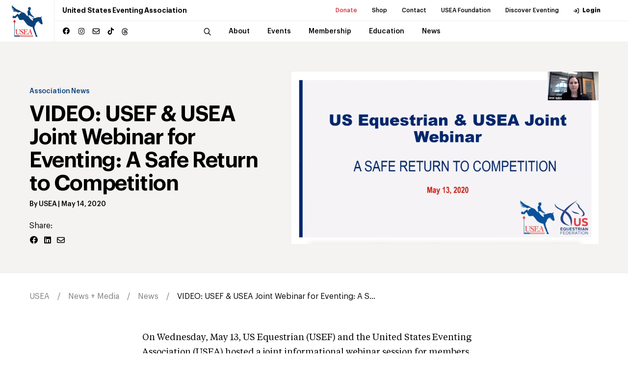

--- FILE ---
content_type: text/html; charset=utf-8
request_url: https://useventing.com/news-media/news/video-usef-usea-joint-webinar-for-eventing-a-safe-return-to-competition
body_size: 16781
content:
<!DOCTYPE html><html lang="en"><head><meta charSet="utf-8"/><meta name="viewport" content="width=device-width, initial-scale=1"/><link rel="stylesheet" href="/_next/static/css/c63a311e8d0b9aa6.css" data-precedence="next"/><link rel="stylesheet" href="/_next/static/css/b48a2d331a296f22.css" data-precedence="next"/><link rel="stylesheet" href="/_next/static/css/706e79a094b4a8e8.css" data-precedence="next"/><link rel="stylesheet" href="/_next/static/css/d3ef6aa3967d48ff.css" data-precedence="next"/><link rel="stylesheet" href="/_next/static/css/ef46db3751d8e999.css" data-precedence="next"/><link rel="stylesheet" href="/_next/static/css/e8bb11b132c3e584.css" data-precedence="next"/><link rel="preload" as="script" fetchPriority="low" href="/_next/static/chunks/webpack-e28f689a8690f549.js"/><script src="/_next/static/chunks/4bd1b696-8f76f2c22edad8dd.js" async="" type="f65ef625b82e73df58f55f38-text/javascript"></script><script src="/_next/static/chunks/1517-27c7e0f3423fa790.js" async="" type="f65ef625b82e73df58f55f38-text/javascript"></script><script src="/_next/static/chunks/main-app-0c0f4bb151f804b9.js" async="" type="f65ef625b82e73df58f55f38-text/javascript"></script><script src="/_next/static/chunks/8173-2414eb919eb74dd5.js" async="" type="f65ef625b82e73df58f55f38-text/javascript"></script><script src="/_next/static/chunks/7970-19d01645ad8abb7d.js" async="" type="f65ef625b82e73df58f55f38-text/javascript"></script><script src="/_next/static/chunks/3471-b7c93bc8cfef5f3d.js" async="" type="f65ef625b82e73df58f55f38-text/javascript"></script><script src="/_next/static/chunks/3525-c37477ea18068517.js" async="" type="f65ef625b82e73df58f55f38-text/javascript"></script><script src="/_next/static/chunks/9875-28767a6d1d36346c.js" async="" type="f65ef625b82e73df58f55f38-text/javascript"></script><script src="/_next/static/chunks/app/news-media/news/%5Bitem%5D/page-99b30c653fd48bf8.js" async="" type="f65ef625b82e73df58f55f38-text/javascript"></script><link rel="preload" href="https://www.googletagmanager.com/gtag/js?id=UA-572271-1" as="script"/><title>USEA | VIDEO: USEF &amp; USEA Joint Webinar for Eventing: A Safe Return…</title><meta name="description" content="VIDEO: USEF &amp; USEA Joint Webinar for Eventing: A Safe Return to Competition"/><meta name="author" content="USEA"/><meta name="keywords" content="Coronavirus"/><meta name="X-UA-Compatible" content="IE=9, IE=edge"/><meta property="og:title" content="VIDEO: USEF &amp; USEA Joint Webinar for Eventing: A Safe Return to…"/><meta property="og:description" content="VIDEO: USEF &amp; USEA Joint Webinar for Eventing: A Safe Return to Competition"/><meta property="og:image" content="https://useventingstorage.blob.core.windows.net/assets/images/_AUTOxAUTO_largeHorizontal_center-center_none/usef-usea-webinar.png"/><meta property="og:type" content="article"/><meta property="article:published_time" content="2020-05-14T05:00:00-04:00"/><meta property="article:author" content="USEA"/><meta name="twitter:card" content="summary_large_image"/><meta name="twitter:title" content="VIDEO: USEF &amp; USEA Joint Webinar for Eventing: A Safe Return to…"/><meta name="twitter:description" content="VIDEO: USEF &amp; USEA Joint Webinar for Eventing: A Safe Return to Competition"/><meta name="twitter:image" content="https://useventingstorage.blob.core.windows.net/assets/images/_AUTOxAUTO_largeHorizontal_center-center_none/usef-usea-webinar.png"/><link rel="icon" href="/favicon.ico" type="image/x-icon" sizes="16x16"/><link rel="icon" href="/assets/img/favicon.ico"/><link rel="apple-touch-icon" href="/assets/img/apple-touch-icon.png"/><link rel="apple-touch-icon" href="/assets/img/apple-touch-icon-57x57.png" sizes="57x57"/><link rel="apple-touch-icon" href="/assets/img/apple-touch-icon-72x72.png" sizes="72x72"/><link rel="apple-touch-icon" href="/assets/img/apple-touch-icon-76x76.png" sizes="76x76"/><link rel="apple-touch-icon" href="/assets/img/apple-touch-icon-114x114.png" sizes="114x114"/><link rel="apple-touch-icon" href="/assets/img/apple-touch-icon-120x120.png" sizes="120x120"/><link rel="apple-touch-icon" href="/assets/img/apple-touch-icon-144x144.png" sizes="144x144"/><link rel="apple-touch-icon" href="/assets/img/apple-touch-icon-152x152.png" sizes="152x152"/><link rel="apple-touch-icon" href="/assets/img/apple-touch-icon-180x180.png" sizes="180x180"/><script src="/_next/static/chunks/polyfills-42372ed130431b0a.js" noModule="" type="f65ef625b82e73df58f55f38-text/javascript"></script></head><body><div><div class="header "><div class="announcement-container"></div><div class="header__inner"><a class="header__logo" href="/"><img alt="USEA logo" loading="lazy" width="150" height="50" decoding="async" data-nimg="1" class="img-fluid" style="color:transparent" src="/assets/img/main-logo-original.svg"/></a><div class="header__menu"><div class="header__menu--secondary"><h1 class="header__menu__title">United States Eventing Association</h1><ul><li><a class="header__menu__link highlighted-link" target="_blank" rel="noopener noreferrer" href="https://useafoundation.org/donate">Donate</a></li><li><a class="header__menu__link" target="_blank" rel="noopener noreferrer" href="https://shopusea.com/">Shop</a></li><li><a class="header__menu__link" href="/about/about-us/directory">Contact</a></li><li><a class="header__menu__link" target="_blank" rel="noopener noreferrer" href="https://useafoundation.org">USEA Foundation</a></li><li><a class="header__menu__link" target="_blank" rel="noopener noreferrer" href="https://www.discovereventing.com/">Discover Eventing</a></li><li><a class="header__menu__link header__menu__link--user" href="https://useventing.link/horseconnect">Login</a></li></ul></div><div class="header__menu--primary"><div class="header__menu__socials social-block"><ul><li><a href="https://www.facebook.com/USEventing" class="icon icon--facebook" target="_blank" rel="noopener noreferrer"></a></li><li><a href="https://www.instagram.com/useventing/" class="icon icon--instagram" target="_blank" rel="noopener noreferrer"></a></li><li><a href="/cdn-cgi/l/email-protection#573e39313817222432213239233e39307934383a682422353d3234236a71363a276c363a276c3538332e6a" class="icon icon--mail" target="_blank" rel="noopener noreferrer"></a></li><li><a href="https://www.tiktok.com/@useventing" class="icon icon--tiktok" target="_blank" rel="noopener noreferrer"></a></li><li><a href="https://www.threads.net/@useventing" class="icon icon--threads" target="_blank" rel="noopener noreferrer"><svg xmlns="http://www.w3.org/2000/svg" viewBox="0 0 448 512"><path d="M331.5 235.7c2.2 .9 4.2 1.9 6.3 2.8c29.2 14.1 50.6 35.2 61.8 61.4c15.7 36.5 17.2 95.8-30.3 143.2c-36.2 36.2-80.3 52.5-142.6 53h-.3c-70.2-.5-124.1-24.1-160.4-70.2c-32.3-41-48.9-98.1-49.5-169.6V256v-.2C17 184.3 33.6 127.2 65.9 86.2C102.2 40.1 156.2 16.5 226.4 16h.3c70.3 .5 124.9 24 162.3 69.9c18.4 22.7 32 50 40.6 81.7l-40.4 10.8c-7.1-25.8-17.8-47.8-32.2-65.4c-29.2-35.8-73-54.2-130.5-54.6c-57 .5-100.1 18.8-128.2 54.4C72.1 146.1 58.5 194.3 58 256c.5 61.7 14.1 109.9 40.3 143.3c28 35.6 71.2 53.9 128.2 54.4c51.4-.4 85.4-12.6 113.7-40.9c32.3-32.2 31.7-71.8 21.4-95.9c-6.1-14.2-17.1-26-31.9-34.9c-3.7 26.9-11.8 48.3-24.7 64.8c-17.1 21.8-41.4 33.6-72.7 35.3c-23.6 1.3-46.3-4.4-63.9-16c-20.8-13.8-33-34.8-34.3-59.3c-2.5-48.3 35.7-83 95.2-86.4c21.1-1.2 40.9-.3 59.2 2.8c-2.4-14.8-7.3-26.6-14.6-35.2c-10-11.7-25.6-17.7-46.2-17.8H227c-16.6 0-39 4.6-53.3 26.3l-34.4-23.6c19.2-29.1 50.3-45.1 87.8-45.1h.8c62.6 .4 99.9 39.5 103.7 107.7l-.2 .2zm-156 68.8c1.3 25.1 28.4 36.8 54.6 35.3c25.6-1.4 54.6-11.4 59.5-73.2c-13.2-2.9-27.8-4.4-43.4-4.4c-4.8 0-9.6 .1-14.4 .4c-42.9 2.4-57.2 23.2-56.2 41.8l-.1 .1z"></path></svg></a></li></ul></div><nav class="header__menu__navigation"><div class="header__menu__navigation--wrap"><div class="header__menu__navigation--inner"><button class="header__search icon icon--search"></button><div class="search-bar header__search-bar"><div class="search-bar--wrap"><form name="search" action="/search" method="GET"><input type="search" placeholder="Search..." class="search-bar__input" required="" name="q"/><button type="submit" class="search-bar__button icon icon--search"></button></form></div></div><ul><li class="header__menu__navigation__item has-sub "><a class="header__menu__link" href="/about"><span class="header__menu__link__title">About</span></a></li><li class="header__menu__navigation__item has-sub "><a class="header__menu__link" href="/events-competitions"><span class="header__menu__link__title">Events</span></a></li><li class="header__menu__navigation__item has-sub "><a class="header__menu__link" href="/membership"><span class="header__menu__link__title">Membership</span></a></li><li class="header__menu__navigation__item has-sub "><a class="header__menu__link" href="/safety-education"><span class="header__menu__link__title">Education</span></a></li><li class="header__menu__navigation__item has-sub "><a class="header__menu__link" href="/news-media"><span class="header__menu__link__title">News</span></a></li></ul><div class="header__menu__navigation--subitems"><div class="header__menu__navigation--sub"><div class="header__menu__navigation--sub--inner"><h5 class="p1">About</h5><ul><li><a class="header__menu__link" href="/about/about-us">About Us</a></li><li><a class="header__menu__link" href="/about/board-of-governors">Board of Governors</a></li><li><a class="header__menu__link" href="/about/usea-governance">Governance</a></li><li><a class="header__menu__link" target="_blank" rel="noopener noreferrer" href="http://www.discovereventing.com/">Discover Eventing</a></li><li><a class="header__menu__link" href="/about/areas">Areas</a></li><li><a class="header__menu__link" href="/about/affiliates">Affiliates</a></li><li><a class="header__menu__link" href="/about/hall-of-fame">Hall of Fame</a></li><li><a class="header__menu__link" target="_blank" rel="noopener noreferrer" href="http://www.useventing.com/safety-education/forms-documents/usea-committee-and-task-force-list">Committees List</a></li><li><a class="header__menu__link" href="/about/sponsor">Sponsor</a></li></ul></div></div><div class="header__menu__navigation--sub"><div class="header__menu__navigation--sub--inner"><h5 class="p1">Events</h5><ul><li><a class="header__menu__link" href="/events-competitions/calendar">Calendar</a></li><li><a class="header__menu__link" href="/events-competitions/resources">Resources</a></li><li><a class="header__menu__link" href="/events-competitions/resources/rules">Rules</a></li><li><a class="header__menu__link" href="/events-competitions/competitions">Series + Championships</a></li><li><a class="header__menu__link" href="/events-competitions/competitions/aec">AEC</a></li><li><a class="header__menu__link" href="/events-competitions/competitions/advanced-final">Advanced Final</a></li><li><a class="header__menu__link" href="/events-competitions/competitions/young-event-horse">Young Event Horse</a></li><li><a class="header__menu__link" href="/events-competitions/competitions/usea-classic-series">Classic Series</a></li><li><a class="header__menu__link" href="/events-competitions/competitions/intercollegiate-eventing-program">Intercollegiate</a></li><li><a class="header__menu__link" href="/events-competitions/competitions/interscholastic-eventing-league">Interscholastic</a></li><li><a class="header__menu__link" href="/events-competitions/awards">Awards</a></li><li><a class="header__menu__link" target="_blank" rel="noopener noreferrer" href="/events-competitions/competitions/area-championships">Area Championships</a></li><li><a class="header__menu__link" href="/events-competitions/volunteers">Volunteers</a></li><li><a class="header__menu__link" href="/events-competitions/organizers">Organizers</a></li></ul></div></div><div class="header__menu__navigation--sub"><div class="header__menu__navigation--sub--inner"><h5 class="p1">Membership</h5><ul><li><a class="header__menu__link" href="/membership/convention">Convention</a></li><li><a class="header__menu__link" href="/membership/professionals">Professionals</a></li><li><a class="header__menu__link" href="/membership/grooms">Grooms</a></li><li><a class="header__menu__link" href="/membership/adult-riders">Adult Riders</a></li><li><a class="header__menu__link" href="/membership/young-riders">Young Riders</a></li><li><a class="header__menu__link" href="/membership/emerging-athletes-u21">Emerging Athletes U21</a></li><li><a class="header__menu__link" href="/membership/member-rewards">Member Rewards</a></li><li><a class="header__menu__link" target="_blank" rel="noopener noreferrer" href="https://useventing.com/events-competitions/forms-documents/usea-member-information">New Member Info</a></li><li><a class="header__menu__link" href="/membership/usef-membership-requirements">USEF Membership Requirements</a></li></ul></div></div><div class="header__menu__navigation--sub"><div class="header__menu__navigation--sub--inner"><h5 class="p1">Education</h5><ul><li><a class="header__menu__link" href="/safety-education/eventing-coaches-program">Eventing Coaches Program (ECP)</a></li><li><a class="header__menu__link" href="/safety-education/educational-activities">Educational Activities</a></li><li><a class="header__menu__link" href="/safety-education/officials">Officials</a></li><li><a class="header__menu__link" href="/safety-education/safety">Safety</a></li></ul></div></div><div class="header__menu__navigation--sub"><div class="header__menu__navigation--sub--inner"><h5 class="p1">News</h5><ul><li><a class="header__menu__link" href="/news-media/news">News</a></li><li><a class="header__menu__link" href="/news-media/photos">Photos</a></li><li><a class="header__menu__link" href="/news-media/eventing-tv">U.S. Eventing TV</a></li><li><a class="header__menu__link" href="/news-media/podcasts">Podcasts</a></li><li><a class="header__menu__link" href="/news-media/advertise">Advertise</a></li></ul></div></div></div></div></div></nav></div><div class="header__overlay"><div class="header__overlay--wrap"><div class="search-bar"><form name="search-mobile" action="/search" method="GET"><div class="search-bar--wrap"><button type="submit" class="search-bar__button icon icon--search"></button><input type="search" placeholder="Search" class="search-bar__input" required="" name="q"/></div></form></div><nav class="header__overlay__primary"><ul><li><div class="header__overlay__primary__item has-sub ">About</div><div aria-hidden="true" class="rah-static rah-static--height-zero " style="height:0;overflow:hidden"><div><ul class="header__overlay__primary--sub"><li><a class="header__overlay__primary--sub__item" href="/about/about-us">About Us</a></li><li><a class="header__overlay__primary--sub__item" href="/about/board-of-governors">Board of Governors</a></li><li><a class="header__overlay__primary--sub__item" href="/about/usea-governance">Governance</a></li><li><a class="header__overlay__primary--sub__item" target="_blank" rel="noopener noreferrer" href="http://www.discovereventing.com/">Discover Eventing</a></li><li><a class="header__overlay__primary--sub__item" href="/about/areas">Areas</a></li><li><a class="header__overlay__primary--sub__item" href="/about/affiliates">Affiliates</a></li><li><a class="header__overlay__primary--sub__item" href="/about/hall-of-fame">Hall of Fame</a></li><li><a class="header__overlay__primary--sub__item" target="_blank" rel="noopener noreferrer" href="http://www.useventing.com/safety-education/forms-documents/usea-committee-and-task-force-list">Committees List</a></li><li><a class="header__overlay__primary--sub__item" href="/about/sponsor">Sponsor</a></li></ul></div></div></li><li><div class="header__overlay__primary__item has-sub ">Events</div><div aria-hidden="true" class="rah-static rah-static--height-zero " style="height:0;overflow:hidden"><div><ul class="header__overlay__primary--sub"><li><a class="header__overlay__primary--sub__item" href="/events-competitions/calendar">Calendar</a></li><li><a class="header__overlay__primary--sub__item" href="/events-competitions/resources">Resources</a></li><li><a class="header__overlay__primary--sub__item" href="/events-competitions/resources/rules">Rules</a></li><li><a class="header__overlay__primary--sub__item" href="/events-competitions/competitions">Series + Championships</a></li><li><a class="header__overlay__primary--sub__item" href="/events-competitions/competitions/aec">AEC</a></li><li><a class="header__overlay__primary--sub__item" href="/events-competitions/competitions/advanced-final">Advanced Final</a></li><li><a class="header__overlay__primary--sub__item" href="/events-competitions/competitions/young-event-horse">Young Event Horse</a></li><li><a class="header__overlay__primary--sub__item" href="/events-competitions/competitions/usea-classic-series">Classic Series</a></li><li><a class="header__overlay__primary--sub__item" href="/events-competitions/competitions/intercollegiate-eventing-program">Intercollegiate</a></li><li><a class="header__overlay__primary--sub__item" href="/events-competitions/competitions/interscholastic-eventing-league">Interscholastic</a></li><li><a class="header__overlay__primary--sub__item" href="/events-competitions/awards">Awards</a></li><li><a class="header__overlay__primary--sub__item" target="_blank" rel="noopener noreferrer" href="/events-competitions/competitions/area-championships">Area Championships</a></li><li><a class="header__overlay__primary--sub__item" href="/events-competitions/volunteers">Volunteers</a></li><li><a class="header__overlay__primary--sub__item" href="/events-competitions/organizers">Organizers</a></li></ul></div></div></li><li><div class="header__overlay__primary__item has-sub ">Membership</div><div aria-hidden="true" class="rah-static rah-static--height-zero " style="height:0;overflow:hidden"><div><ul class="header__overlay__primary--sub"><li><a class="header__overlay__primary--sub__item" href="/membership/convention">Convention</a></li><li><a class="header__overlay__primary--sub__item" href="/membership/professionals">Professionals</a></li><li><a class="header__overlay__primary--sub__item" href="/membership/grooms">Grooms</a></li><li><a class="header__overlay__primary--sub__item" href="/membership/adult-riders">Adult Riders</a></li><li><a class="header__overlay__primary--sub__item" href="/membership/young-riders">Young Riders</a></li><li><a class="header__overlay__primary--sub__item" href="/membership/emerging-athletes-u21">Emerging Athletes U21</a></li><li><a class="header__overlay__primary--sub__item" href="/membership/member-rewards">Member Rewards</a></li><li><a class="header__overlay__primary--sub__item" target="_blank" rel="noopener noreferrer" href="https://useventing.com/events-competitions/forms-documents/usea-member-information">New Member Info</a></li><li><a class="header__overlay__primary--sub__item" href="/membership/usef-membership-requirements">USEF Membership Requirements</a></li></ul></div></div></li><li><div class="header__overlay__primary__item has-sub ">Education</div><div aria-hidden="true" class="rah-static rah-static--height-zero " style="height:0;overflow:hidden"><div><ul class="header__overlay__primary--sub"><li><a class="header__overlay__primary--sub__item" href="/safety-education/eventing-coaches-program">Eventing Coaches Program (ECP)</a></li><li><a class="header__overlay__primary--sub__item" href="/safety-education/educational-activities">Educational Activities</a></li><li><a class="header__overlay__primary--sub__item" href="/safety-education/officials">Officials</a></li><li><a class="header__overlay__primary--sub__item" href="/safety-education/safety">Safety</a></li></ul></div></div></li><li><div class="header__overlay__primary__item has-sub ">News</div><div aria-hidden="true" class="rah-static rah-static--height-zero " style="height:0;overflow:hidden"><div><ul class="header__overlay__primary--sub"><li><a class="header__overlay__primary--sub__item" href="/news-media/news">News</a></li><li><a class="header__overlay__primary--sub__item" href="/news-media/photos">Photos</a></li><li><a class="header__overlay__primary--sub__item" href="/news-media/eventing-tv">U.S. Eventing TV</a></li><li><a class="header__overlay__primary--sub__item" href="/news-media/podcasts">Podcasts</a></li><li><a class="header__overlay__primary--sub__item" href="/news-media/advertise">Advertise</a></li></ul></div></div></li></ul></nav><div class="header__overlay__secondary"><ul><li><a class="header__overlay__secondary__item highlighted-link" target="_blank" rel="noopener noreferrer" href="https://useafoundation.org/donate">Donate</a></li><li><a class="header__overlay__secondary__item" target="_blank" rel="noopener noreferrer" href="https://shopusea.com/">Shop</a></li><li><a class="header__overlay__secondary__item" href="/about/about-us/directory">Contact</a></li><li><a class="header__overlay__secondary__item" target="_blank" rel="noopener noreferrer" href="https://useafoundation.org">USEA Foundation</a></li><li><a class="header__overlay__secondary__item" target="_blank" rel="noopener noreferrer" href="https://www.discovereventing.com/">Discover Eventing</a></li><li><a class="header__overlay__secondary__item" href="https://useventing.link/horseconnect">Login</a></li></ul><ul><li><a class="header__overlay__secondary__item" href="/about/about-us/frequently-asked-questions">FAQs</a></li><li><a class="header__overlay__secondary__item" href="/events-competitions/resources/forms-documents">Resources</a></li><li><a class="header__overlay__secondary__item" href="/news-media/news">Announcements</a></li><li><a class="header__overlay__secondary__item" href="/about/about-us/directory">Contact</a></li></ul></div></div></div></div><div class="header__burger"><img alt="Menu" loading="lazy" width="24" height="24" decoding="async" data-nimg="1" style="color:transparent" src="/assets/img/burger-icon.svg"/></div></div></div><main><div class="news entry-item page-id-56451"><section class="collection__intro"><div class="wrapper"><div class="collection__intro__inner"><div class="collection__intro__content"><div class="collection__intro__content__inner"><a class="category-label h6" href="/category/association-news">Association News</a><h2 class="collection__intro__title h2">VIDEO: USEF &amp; USEA Joint Webinar for Eventing: A Safe Return to Competition</h2><div class="collection__list__item__meta"><span class="collection__list__item__meta--author h6">By<!-- --> <span><a href="/news-media/news/author/USEA">USEA</a></span> | </span><span class="collection__list__item__meta--date h6">May 14, 2020</span></div></div><div class="share-block"><h6 class="p1">Share:</h6><div class="share-block__btns"><a href="https://www.facebook.com/sharer/sharer.php?u=https://localhost:8080/news-media/news/video-usef-usea-joint-webinar-for-eventing-a-safe-return-to-competition" class="share-block__button icon icon--facebook"></a><a href="https://www.linkedin.com/sharing/share-offsite/?url=https://localhost:8080/news-media/news/video-usef-usea-joint-webinar-for-eventing-a-safe-return-to-competition" class="share-block__button icon icon--linked"></a><a href="/cdn-cgi/l/email-protection#[base64]" class="share-block__button icon icon--mail" target="_blank"></a></div></div></div><div class="collection__intro__thumb"><figure class="collection__intro__thumb__img"><img alt="" loading="lazy" width="3352" height="1878" decoding="async" data-nimg="1" style="color:transparent" srcSet="/_next/image?url=https%3A%2F%2Fuseventingstorage.blob.core.windows.net%2Fassets%2Fimages%2F_AUTOxAUTO_largeHorizontal_center-center_none%2Fusef-usea-webinar.png&amp;w=3840&amp;q=75 1x" src="/_next/image?url=https%3A%2F%2Fuseventingstorage.blob.core.windows.net%2Fassets%2Fimages%2F_AUTOxAUTO_largeHorizontal_center-center_none%2Fusef-usea-webinar.png&amp;w=3840&amp;q=75"/></figure></div></div></div></section><div class="breadcrumb"><div class="wrapper"><ul class="breadcrumb__list"><li><a href="/">USEA</a></li><li><a href="/news-media">News + Media</a></li><li><a href="/news-media/news">News</a></li><li><a href="/news-media/news/video-usef-usea-joint-webinar-for-eventing-a-safe-return-to-competition">VIDEO: USEF &amp; USEA Joint Webinar for Eventing: A S...</a></li></ul></div></div><section class="collection__article"><div class="wrapper"><div class="collection__article__inner"><div><p>On Wednesday, May 13, US Equestrian (USEF) and the United States Eventing Association (USEA) hosted a joint informational webinar session for members and participants within the eventing community to review a safe return to competition and discuss key topics relevant to eventing. This webinar is now available on demand on the USEA website and USEF Network.</p>
<figure><iframe src="https://player.vimeo.com/video/418250130?title=0&byline=0&portrait=0" width="800" height="600" frameborder="0" allow="autoplay; fullscreen" allowfullscreen=""></iframe></figure>
<p>Panelists for this informational webinar session included USEF Managing Director for Eventing Jenni Autry, USEA CEO Rob Burk, USEA President Max Corcoran, USEA Vice President of Competitions and Organizer Representative Jonathan Elliott, USEF Managing Director of Athlete and Horse Services Lisa Owens, USEF Director of Competition Licensing, Evaluation, and Safety Katlynn Sacco, and U.S. Eventing High Performance Athlete Lynn Symansky. The panelists addressed concerns about returning safely to competition from a number of perspectives, including that of the competition organizer and that of the competition, before fielding questions from the audience.</p>
<p>The USEF and USEA have both suspended the recognition of competitions under their respective jurisdictions until May 31, 2020. As of May 13, 2020, USEA has reinstated recognizing select educational activities. All educational activities must follow the recommendations of the Centers for Disease Control and Prevention (CDC) as well as federal, state, and local guidelines.</p>
<h3>Resources </h3>
<ul><li><a href="https://www.usef.org/media/covid19-toolkit" target="_blank">USEF Licensed Competition COVID-19 Toolkit</a></li><li><a href="https://www.usef.org/forms-pubs/XhKGVYiiwTA/usef-covid-19-action-plan-for-operating" target="_blank">USEF COVID-19 Action Plan for USEF-Licensed Competitions</a> </li><li><a href="https://www.usef.org/faqs/covid-19-action-plan" target="_blank">USEF COVID-19 Action Plan FAQ</a></li><li><a href="https://useventing.com/safety-education/safety/covid-19-resources" target="_blank">USEA COVID-19 Resources</a></li></ul>
<p>Questions? Please contact USEF Director of Competition Licensing, Evaluation, and Safety Katlynn Sacco at <a href="/cdn-cgi/l/email-protection#aec5ddcfcdcdc1eedbddcbc880c1dcc9" target="_blank"><span class="__cf_email__" data-cfemail="c8a3bba9ababa788bdbbadaee6a7baaf">[email&#160;protected]</span></a>, USEF Director of Compliance Debbie Saliling at <a href="/cdn-cgi/l/email-protection#9ffbecfef3f6f3f6f1f8dfeaecfaf9b1f0edf8" target="_blank"><span class="__cf_email__" data-cfemail="3a5e495b56535653545d7a4f495f5c1455485d">[email&#160;protected]</span></a>, or <a href="/cdn-cgi/l/email-protection#116270777465685164627467747f65787f763f727e7c" target="_blank"><span class="__cf_email__" data-cfemail="c2b1a3a4a7b6bb82b7b1a7b4a7acb6abaca5eca1adaf">[email&#160;protected]</span></a>.</p></div><div class="tags-block"><ul><li class="tags-block__item"><a class="tags-block__item__link" href="/news-media/news/tag/Coronavirus">Coronavirus</a></li></ul></div></div></div></section><section class="collection__related"><div class="wrapper"><h2 class="collection__related__title">Related Articles</h2><div class="collection__list"><div class="collection__list__item"><div class="news__main__thumb collection__list__item__thumb"><a class="img-link" href="/news-media/news/2026-interscholastic-eventing-league-team-challenge-calendar-continues-to-grow"><img alt="2026 Interscholastic Eventing League Team Challenge Calendar Continues to Grow!" loading="lazy" width="7183" height="4789" decoding="async" data-nimg="1" style="color:transparent" srcSet="/_next/image?url=https%3A%2F%2Fuseventingstorage.blob.core.windows.net%2Fassets%2Fimages%2FHeckrotteLyons_RadwayEventing_IEL_XC.jpg&amp;w=3840&amp;q=75 1x" src="/_next/image?url=https%3A%2F%2Fuseventingstorage.blob.core.windows.net%2Fassets%2Fimages%2FHeckrotteLyons_RadwayEventing_IEL_XC.jpg&amp;w=3840&amp;q=75"/></a></div><div class="collection__list__item__content"><a class="collection__list__item__cat category-label h6" href="#">Competitions</a><h3 class="collection__list__item__title h4"><a href="/news-media/news/2026-interscholastic-eventing-league-team-challenge-calendar-continues-to-grow">2026 Interscholastic Eventing League Team Challenge Calendar Continues to Grow!</a></h3><div class="collection__list__item__descr"><p>The United States Eventing Association (USEA) is thrilled to announce the calendar for another successful year of the <a href="https://useventing.com/events-competitions/competitions/interscholastic-eventing-league" rel="noopener" target="_blank">USEA Interscholastic Eventing League (IEL)</a>. Th...</div><span class="collection__list__item__meta--date h6">January 26, 2026</span></div></div><div class="collection__list__item"><div class="news__main__thumb collection__list__item__thumb"><a class="img-link" href="/news-media/news/post-competition-equine-collapse-at-rocking-horse-winter-i-h.t."><img alt="Post-Competition Equine Collapse at Rocking Horse Winter I H.T." loading="lazy" width="273" height="185" decoding="async" data-nimg="1" style="color:transparent" srcSet="/_next/image?url=https%3A%2F%2Fuseventingstorage.blob.core.windows.net%2Fassets%2Fimages%2FRockingHorse.png&amp;w=384&amp;q=75 1x, /_next/image?url=https%3A%2F%2Fuseventingstorage.blob.core.windows.net%2Fassets%2Fimages%2FRockingHorse.png&amp;w=640&amp;q=75 2x" src="/_next/image?url=https%3A%2F%2Fuseventingstorage.blob.core.windows.net%2Fassets%2Fimages%2FRockingHorse.png&amp;w=640&amp;q=75"/></a></div><div class="collection__list__item__content"><a class="collection__list__item__cat category-label h6" href="#">News</a><h3 class="collection__list__item__title h4"><a href="/news-media/news/post-competition-equine-collapse-at-rocking-horse-winter-i-h.t.">Post-Competition Equine Collapse at Rocking Horse Winter I H.T.</a></h3><div class="collection__list__item__descr"><p>The United States Eventing Association (USEA) is saddened to report an equine fatality in the Preliminary Rider division at the Rocking Horse Winter I Horse Trials. The 17-year-old Thoroughbred gelding Evening Melody, known in the barn as Harper, and owned and ridden by Cindy Rawson, had complete...</div><span class="collection__list__item__meta--date h6">January 24, 2026</span></div></div><div class="collection__list__item"><div class="news__main__thumb collection__list__item__thumb"><a class="img-link" href="/news-media/news/thinking-big-picture-with-revitavet-usea-young-rider-of-the-year-meg-pellegrini"><img alt="Thinking Big Picture with RevitaVet USEA Young Rider of the Year Meg Pellegrini" loading="lazy" width="5568" height="3457" decoding="async" data-nimg="1" style="color:transparent" srcSet="/_next/image?url=https%3A%2F%2Fuseventingstorage.blob.core.windows.net%2Fassets%2Fimages%2FMP_1296-3.jpg&amp;w=3840&amp;q=75 1x" src="/_next/image?url=https%3A%2F%2Fuseventingstorage.blob.core.windows.net%2Fassets%2Fimages%2FMP_1296-3.jpg&amp;w=3840&amp;q=75"/></a></div><div class="collection__list__item__content"><a class="collection__list__item__cat category-label h6" href="#">News</a><h3 class="collection__list__item__title h4"><a href="/news-media/news/thinking-big-picture-with-revitavet-usea-young-rider-of-the-year-meg-pellegrini">Thinking Big Picture with RevitaVet USEA Young Rider of the Year Meg Pellegrini</a></h3><div class="collection__list__item__descr"><p>For Meg Pellegrini, 2024 was a year of transition. She’d started to train with Olympian Will Coleman and his wife, Katie Coleman, as she was eyeing the upper levels of the sport and admits she was struggling at the Intermediate level. But by the end of the year, a top-10 finish at the CCI3*-L at ...</div><span class="collection__list__item__meta--date h6">January 23, 2026</span></div></div></div></div></section></div></main><div class="page-section page-section--sponsors"><div class="wrapper"><div class="section-header"><h2 class="section-header__title h3">Official Corporate Sponsors of the USEA</h2><a class="see-more icon" href="/about/sponsor">Become a Sponsor</a></div><div class="sp__container"><div class="sp__item"><a target="_blank" rel="nofollow" href="http://www.adequan.com/"><img alt="Official Joint Therapy Treatment of the USEA" loading="lazy" width="1024" height="265" decoding="async" data-nimg="1" class="img-fluid" style="color:transparent" srcSet="/_next/image?url=https%3A%2F%2Fuseventingstorage.blob.core.windows.net%2Fassets%2Fsponsors%2FAdequan_im_Horz_RGB.png&amp;w=1080&amp;q=75 1x, /_next/image?url=https%3A%2F%2Fuseventingstorage.blob.core.windows.net%2Fassets%2Fsponsors%2FAdequan_im_Horz_RGB.png&amp;w=2048&amp;q=75 2x" src="/_next/image?url=https%3A%2F%2Fuseventingstorage.blob.core.windows.net%2Fassets%2Fsponsors%2FAdequan_im_Horz_RGB.png&amp;w=2048&amp;q=75"/></a><div class="sp__item__descr">Official Joint Therapy Treatment of the USEA</div></div><div class="sp__item"><a target="_blank" rel="nofollow" href="https://shop.shiresequestrian.com"><img alt="Official Horse Boot of the USEA" loading="lazy" width="600" height="200" decoding="async" data-nimg="1" class="img-fluid" style="color:transparent" srcSet="/_next/image?url=https%3A%2F%2Fuseventingstorage.blob.core.windows.net%2Fassets%2Fsponsors%2FARMA-Full-Color.png&amp;w=640&amp;q=75 1x, /_next/image?url=https%3A%2F%2Fuseventingstorage.blob.core.windows.net%2Fassets%2Fsponsors%2FARMA-Full-Color.png&amp;w=1200&amp;q=75 2x" src="/_next/image?url=https%3A%2F%2Fuseventingstorage.blob.core.windows.net%2Fassets%2Fsponsors%2FARMA-Full-Color.png&amp;w=1200&amp;q=75"/></a><div class="sp__item__descr">Official Horse Boot of the USEA</div></div><div class="sp__item"><a target="_blank" rel="nofollow" href="https://www.batessaddles.com"><img alt="Official Saddle of the USEA" loading="lazy" width="445" height="154" decoding="async" data-nimg="1" class="img-fluid" style="color:transparent" srcSet="/_next/image?url=https%3A%2F%2Fuseventingstorage.blob.core.windows.net%2Fassets%2Fsponsors%2FBates-logo_Purple-CMYK.png&amp;w=640&amp;q=75 1x, /_next/image?url=https%3A%2F%2Fuseventingstorage.blob.core.windows.net%2Fassets%2Fsponsors%2FBates-logo_Purple-CMYK.png&amp;w=1080&amp;q=75 2x" src="/_next/image?url=https%3A%2F%2Fuseventingstorage.blob.core.windows.net%2Fassets%2Fsponsors%2FBates-logo_Purple-CMYK.png&amp;w=1080&amp;q=75"/></a><div class="sp__item__descr">Official Saddle of the USEA</div></div><div class="sp__item"><a target="_blank" rel="nofollow" href="https://kerrits.com/"><img alt="Official Competition &amp; Training Apparel of the USEA" loading="lazy" width="414" height="124" decoding="async" data-nimg="1" class="img-fluid" style="color:transparent" srcSet="/_next/image?url=https%3A%2F%2Fuseventingstorage.blob.core.windows.net%2Fassets%2Fsponsors%2FKerritsLogo_Primary.png&amp;w=640&amp;q=75 1x, /_next/image?url=https%3A%2F%2Fuseventingstorage.blob.core.windows.net%2Fassets%2Fsponsors%2FKerritsLogo_Primary.png&amp;w=828&amp;q=75 2x" src="/_next/image?url=https%3A%2F%2Fuseventingstorage.blob.core.windows.net%2Fassets%2Fsponsors%2FKerritsLogo_Primary.png&amp;w=828&amp;q=75"/></a><div class="sp__item__descr">Official Competition &amp; Training Apparel of the USEA</div></div><div class="sp__item"><a target="_blank" rel="nofollow" href="https://marshallsterling.com/equine-insurance/overview/?utm_source=usea&amp;utm_medium=banner&amp;utm_campaign=partnership&amp;utm_content=logo"><img alt="Official Equine Insurance Provider of the USEA" loading="lazy" width="996" height="300" decoding="async" data-nimg="1" class="img-fluid" style="color:transparent" srcSet="/_next/image?url=https%3A%2F%2Fuseventingstorage.blob.core.windows.net%2Fassets%2Fsponsors%2FMS_Logo_Blue.png&amp;w=1080&amp;q=75 1x, /_next/image?url=https%3A%2F%2Fuseventingstorage.blob.core.windows.net%2Fassets%2Fsponsors%2FMS_Logo_Blue.png&amp;w=2048&amp;q=75 2x" src="/_next/image?url=https%3A%2F%2Fuseventingstorage.blob.core.windows.net%2Fassets%2Fsponsors%2FMS_Logo_Blue.png&amp;w=2048&amp;q=75"/></a><div class="sp__item__descr">Official Equine Insurance Provider of the USEA</div></div><div class="sp__item"><a target="_blank" rel="nofollow" href="https://www.nutrenaworld.com/home"><img alt="Official Feed of the USEA" loading="lazy" width="206" height="50" decoding="async" data-nimg="1" class="img-fluid" style="color:transparent" srcSet="/_next/image?url=https%3A%2F%2Fuseventingstorage.blob.core.windows.net%2Fassets%2Fsponsors%2FNutrena_240312_155423.png&amp;w=256&amp;q=75 1x, /_next/image?url=https%3A%2F%2Fuseventingstorage.blob.core.windows.net%2Fassets%2Fsponsors%2FNutrena_240312_155423.png&amp;w=640&amp;q=75 2x" src="/_next/image?url=https%3A%2F%2Fuseventingstorage.blob.core.windows.net%2Fassets%2Fsponsors%2FNutrena_240312_155423.png&amp;w=640&amp;q=75"/></a><div class="sp__item__descr">Official Feed of the USEA</div></div><div class="sp__item"><a target="_blank" rel="nofollow" href="https://pulsevet.zomedica.com/"><img alt="Official Shock Wave of the USEA" loading="lazy" width="1127" height="388" decoding="async" data-nimg="1" class="img-fluid" style="color:transparent" srcSet="/_next/image?url=https%3A%2F%2Fuseventingstorage.blob.core.windows.net%2Fassets%2Fsponsors%2FPulseVet_ShockWave_Logo2019-3-final.png&amp;w=1200&amp;q=75 1x, /_next/image?url=https%3A%2F%2Fuseventingstorage.blob.core.windows.net%2Fassets%2Fsponsors%2FPulseVet_ShockWave_Logo2019-3-final.png&amp;w=3840&amp;q=75 2x" src="/_next/image?url=https%3A%2F%2Fuseventingstorage.blob.core.windows.net%2Fassets%2Fsponsors%2FPulseVet_ShockWave_Logo2019-3-final.png&amp;w=3840&amp;q=75"/></a><div class="sp__item__descr">Official Shock Wave of the USEA</div></div><div class="sp__item"><a target="_blank" rel="nofollow" href="https://www.sstack.com/"><img alt="Official Horse Wear of the USEA" loading="lazy" width="1176" height="299" decoding="async" data-nimg="1" class="img-fluid" style="color:transparent" srcSet="/_next/image?url=https%3A%2F%2Fuseventingstorage.blob.core.windows.net%2Fassets%2Fsponsors%2FSchneiders-Logo-with-Website.jpg&amp;w=1200&amp;q=75 1x, /_next/image?url=https%3A%2F%2Fuseventingstorage.blob.core.windows.net%2Fassets%2Fsponsors%2FSchneiders-Logo-with-Website.jpg&amp;w=3840&amp;q=75 2x" src="/_next/image?url=https%3A%2F%2Fuseventingstorage.blob.core.windows.net%2Fassets%2Fsponsors%2FSchneiders-Logo-with-Website.jpg&amp;w=3840&amp;q=75"/></a><div class="sp__item__descr">Official Horse Wear of the USEA</div></div><div class="sp__item"><a target="_blank" rel="nofollow" href="https://www.smartpakequine.com/"><img alt="Official Supplement Feeding System of the USEA" loading="lazy" width="600" height="200" decoding="async" data-nimg="1" class="img-fluid" style="color:transparent" srcSet="/_next/image?url=https%3A%2F%2Fuseventingstorage.blob.core.windows.net%2Fassets%2Fsponsors%2FSmartEquine-Full-Color.png&amp;w=640&amp;q=75 1x, /_next/image?url=https%3A%2F%2Fuseventingstorage.blob.core.windows.net%2Fassets%2Fsponsors%2FSmartEquine-Full-Color.png&amp;w=1200&amp;q=75 2x" src="/_next/image?url=https%3A%2F%2Fuseventingstorage.blob.core.windows.net%2Fassets%2Fsponsors%2FSmartEquine-Full-Color.png&amp;w=1200&amp;q=75"/></a><div class="sp__item__descr">Official Supplement Feeding System of the USEA</div></div><div class="sp__item"><a target="_blank" rel="nofollow" href="https://standleeforage.com/"><img alt="Official Forage of the USEA" loading="lazy" width="833" height="227" decoding="async" data-nimg="1" class="img-fluid" style="color:transparent" srcSet="/_next/image?url=https%3A%2F%2Fuseventingstorage.blob.core.windows.net%2Fassets%2Fsponsors%2FStandlee-Logo_40_LOGO_CMYK_HZ_0422.png&amp;w=1080&amp;q=75 1x, /_next/image?url=https%3A%2F%2Fuseventingstorage.blob.core.windows.net%2Fassets%2Fsponsors%2FStandlee-Logo_40_LOGO_CMYK_HZ_0422.png&amp;w=1920&amp;q=75 2x" src="/_next/image?url=https%3A%2F%2Fuseventingstorage.blob.core.windows.net%2Fassets%2Fsponsors%2FStandlee-Logo_40_LOGO_CMYK_HZ_0422.png&amp;w=1920&amp;q=75"/></a><div class="sp__item__descr">Official Forage of the USEA</div></div><div class="sp__item"><a target="_blank" rel="nofollow" href="https://useventing.com/about/sponsor"><img alt="Sponsor logo" loading="lazy" width="833" height="417" decoding="async" data-nimg="1" class="img-fluid" style="color:transparent" srcSet="/_next/image?url=https%3A%2F%2Fuseventingstorage.blob.core.windows.net%2Fassets%2Fsponsors%2FWebsite-Sponsor-Button.jpg&amp;w=1080&amp;q=75 1x, /_next/image?url=https%3A%2F%2Fuseventingstorage.blob.core.windows.net%2Fassets%2Fsponsors%2FWebsite-Sponsor-Button.jpg&amp;w=1920&amp;q=75 2x" src="/_next/image?url=https%3A%2F%2Fuseventingstorage.blob.core.windows.net%2Fassets%2Fsponsors%2FWebsite-Sponsor-Button.jpg&amp;w=1920&amp;q=75"/></a><div class="sp__item__descr"></div></div></div></div></div><footer class="footer"><div class="wrapper"><div class="footer__top"><div class="footer__col footer__col--logo"><a href="/"><img alt="USEA logo" loading="lazy" width="150" height="150" decoding="async" data-nimg="1" class="img-fluid" style="color:transparent" src="/assets/img/main-logo-original.svg"/></a></div><div class="footer__col footer__col--utility-menu"><ul><li><a class="p1 highlighted-link" target="_blank" rel="noopener noreferrer" href="https://useafoundation.org/donate">Donate</a></li><li><a class="p1" target="_blank" rel="noopener noreferrer" href="https://shopusea.com/">Shop</a></li><li><a class="p1" href="/about/about-us/directory">Contact</a></li><li><a class="p1" target="_blank" rel="noopener noreferrer" href="https://useafoundation.org">USEA Foundation</a></li><li><a class="p1" target="_blank" rel="noopener noreferrer" href="https://www.discovereventing.com/">Discover Eventing</a></li><li><a href="https://useventing.link/horseconnect" class="p1" target="_blank" rel="noopener noreferrer">Login</a></li></ul></div><div class="footer__col footer__col--help"><ul><li><a class="p1" href="/about/about-us/frequently-asked-questions">FAQs</a></li><li><a class="p1" href="/events-competitions/resources/forms-documents">Resources</a></li><li><a class="p1" href="/news-media/news">Announcements</a></li></ul><div class="footer__socials social-block"><ul><li><a class="icon icon--facebook" target="_blank" rel="noopener noreferrer" href="https://www.facebook.com/USEventing"></a></li><li><a class="icon icon--instagram" target="_blank" rel="noopener noreferrer" href="https://www.instagram.com/useventing/"></a></li><li><a class="icon icon--mail" target="_blank" rel="noopener noreferrer" href="/cdn-cgi/l/email-protection#8fe6e1e9e0cffafceaf9eae1fbe6e1e8a1ece0e2b0fcfaede5eaecfbb2a9eee2ffb4eee2ffb4ede0ebf6b2"></a></li><li><a class="icon icon--tiktok" target="_blank" rel="noopener noreferrer" href="https://www.tiktok.com/@useventing"></a></li><li><a class="icon icon--threads" target="_blank" rel="noopener noreferrer" href="https://www.threads.net/@useventing"><svg xmlns="http://www.w3.org/2000/svg" viewBox="0 0 448 512"><path d="M331.5 235.7c2.2 .9 4.2 1.9 6.3 2.8c29.2 14.1 50.6 35.2 61.8 61.4c15.7 36.5 17.2 95.8-30.3 143.2c-36.2 36.2-80.3 52.5-142.6 53h-.3c-70.2-.5-124.1-24.1-160.4-70.2c-32.3-41-48.9-98.1-49.5-169.6V256v-.2C17 184.3 33.6 127.2 65.9 86.2C102.2 40.1 156.2 16.5 226.4 16h.3c70.3 .5 124.9 24 162.3 69.9c18.4 22.7 32 50 40.6 81.7l-40.4 10.8c-7.1-25.8-17.8-47.8-32.2-65.4c-29.2-35.8-73-54.2-130.5-54.6c-57 .5-100.1 18.8-128.2 54.4C72.1 146.1 58.5 194.3 58 256c.5 61.7 14.1 109.9 40.3 143.3c28 35.6 71.2 53.9 128.2 54.4c51.4-.4 85.4-12.6 113.7-40.9c32.3-32.2 31.7-71.8 21.4-95.9c-6.1-14.2-17.1-26-31.9-34.9c-3.7 26.9-11.8 48.3-24.7 64.8c-17.1 21.8-41.4 33.6-72.7 35.3c-23.6 1.3-46.3-4.4-63.9-16c-20.8-13.8-33-34.8-34.3-59.3c-2.5-48.3 35.7-83 95.2-86.4c21.1-1.2 40.9-.3 59.2 2.8c-2.4-14.8-7.3-26.6-14.6-35.2c-10-11.7-25.6-17.7-46.2-17.8H227c-16.6 0-39 4.6-53.3 26.3l-34.4-23.6c19.2-29.1 50.3-45.1 87.8-45.1h.8c62.6 .4 99.9 39.5 103.7 107.7l-.2 .2zm-156 68.8c1.3 25.1 28.4 36.8 54.6 35.3c25.6-1.4 54.6-11.4 59.5-73.2c-13.2-2.9-27.8-4.4-43.4-4.4c-4.8 0-9.6 .1-14.4 .4c-42.9 2.4-57.2 23.2-56.2 41.8l-.1 .1z"></path></svg></a></li></ul></div></div><div class="footer__col"><h6 class="footer__col__heading p1"><a href="/about">About</a></h6><nav><ul class="footer__nav"><li class="footer__nav__item"><a class="footer__nav__item__link" href="/about/about-us">About Us</a></li><li class="footer__nav__item"><a class="footer__nav__item__link" href="/about/board-of-governors">Board of Governors</a></li><li class="footer__nav__item"><a class="footer__nav__item__link" href="/about/usea-governance">Governance</a></li><li class="footer__nav__item"><a class="footer__nav__item__link" target="_blank" rel="noopener noreferrer" href="http://www.discovereventing.com/">Discover Eventing</a></li><li class="footer__nav__item"><a class="footer__nav__item__link" href="/about/areas">Areas</a></li><li class="footer__nav__item"><a class="footer__nav__item__link" href="/about/affiliates">Affiliates</a></li><li class="footer__nav__item"><a class="footer__nav__item__link" href="/about/hall-of-fame">Hall of Fame</a></li><li class="footer__nav__item"><a class="footer__nav__item__link" target="_blank" rel="noopener noreferrer" href="http://www.useventing.com/safety-education/forms-documents/usea-committee-and-task-force-list">Committees List</a></li><li class="footer__nav__item"><a class="footer__nav__item__link" href="/about/sponsor">Sponsor</a></li></ul></nav></div><div class="footer__col"><h6 class="footer__col__heading p1"><a href="/events-competitions">Events Calendar</a></h6><nav><ul class="footer__nav"><li class="footer__nav__item"><a class="footer__nav__item__link" href="/events-competitions/calendar">Calendar</a></li><li class="footer__nav__item"><a class="footer__nav__item__link" href="/events-competitions/resources">Resources</a></li><li class="footer__nav__item"><a class="footer__nav__item__link" href="/events-competitions/resources/rules">Rules</a></li><li class="footer__nav__item"><a class="footer__nav__item__link" href="/events-competitions/competitions">Series + Championships</a></li><li class="footer__nav__item"><a class="footer__nav__item__link" href="/events-competitions/competitions/aec">AEC</a></li><li class="footer__nav__item"><a class="footer__nav__item__link" href="/events-competitions/competitions/advanced-final">Advanced Final</a></li><li class="footer__nav__item"><a class="footer__nav__item__link" href="/events-competitions/competitions/young-event-horse">Young Event Horse</a></li><li class="footer__nav__item"><a class="footer__nav__item__link" href="/events-competitions/competitions/usea-classic-series">Classic Series</a></li><li class="footer__nav__item"><a class="footer__nav__item__link" href="/events-competitions/competitions/intercollegiate-eventing-program">Intercollegiate</a></li><li class="footer__nav__item"><a class="footer__nav__item__link" href="/events-competitions/competitions/interscholastic-eventing-league">Interscholastic</a></li><li class="footer__nav__item"><a class="footer__nav__item__link" href="/events-competitions/awards">Awards</a></li><li class="footer__nav__item"><a class="footer__nav__item__link" target="_blank" rel="noopener noreferrer" href="/events-competitions/competitions/area-championships">Area Championships</a></li><li class="footer__nav__item"><a class="footer__nav__item__link" href="/events-competitions/volunteers">Volunteers</a></li><li class="footer__nav__item"><a class="footer__nav__item__link" href="/events-competitions/organizers">Organizers</a></li></ul></nav></div><div class="footer__col"><h6 class="footer__col__heading p1"><a href="/membership">Become a Member</a></h6><nav><ul class="footer__nav"><li class="footer__nav__item"><a class="footer__nav__item__link" href="/membership/convention">Convention</a></li><li class="footer__nav__item"><a class="footer__nav__item__link" href="/membership/professionals">Professionals</a></li><li class="footer__nav__item"><a class="footer__nav__item__link" href="/membership/grooms">Grooms</a></li><li class="footer__nav__item"><a class="footer__nav__item__link" href="/membership/adult-riders">Adult Riders</a></li><li class="footer__nav__item"><a class="footer__nav__item__link" href="/membership/young-riders">Young Riders</a></li><li class="footer__nav__item"><a class="footer__nav__item__link" href="/membership/emerging-athletes-u21">Emerging Athletes U21</a></li><li class="footer__nav__item"><a class="footer__nav__item__link" href="/membership/member-rewards">Member Rewards</a></li><li class="footer__nav__item"><a class="footer__nav__item__link" target="_blank" rel="noopener noreferrer" href="https://useventing.com/events-competitions/forms-documents/usea-member-information">New Member Info</a></li><li class="footer__nav__item"><a class="footer__nav__item__link" href="/membership/usef-membership-requirements">USEF Membership Requirements</a></li></ul></nav></div><div class="footer__col"><h6 class="footer__col__heading p1"><a href="/safety-education">Safety &amp; Education</a></h6><nav><ul class="footer__nav"><li class="footer__nav__item"><a class="footer__nav__item__link" href="/safety-education/eventing-coaches-program">Eventing Coaches Program (ECP)</a></li><li class="footer__nav__item"><a class="footer__nav__item__link" href="/safety-education/educational-activities">Educational Activities</a></li><li class="footer__nav__item"><a class="footer__nav__item__link" href="/safety-education/officials">Officials</a></li><li class="footer__nav__item"><a class="footer__nav__item__link" href="/safety-education/safety">Safety</a></li></ul></nav></div><div class="footer__col"><h6 class="footer__col__heading p1"><a href="/news-media">News &amp; Media</a></h6><nav><ul class="footer__nav"><li class="footer__nav__item"><a class="footer__nav__item__link" href="/news-media/news">News</a></li><li class="footer__nav__item"><a class="footer__nav__item__link" href="/news-media/photos">Photos</a></li><li class="footer__nav__item"><a class="footer__nav__item__link" href="/news-media/eventing-tv">U.S. Eventing TV</a></li><li class="footer__nav__item"><a class="footer__nav__item__link" href="/news-media/podcasts">Podcasts</a></li><li class="footer__nav__item"><a class="footer__nav__item__link" href="/news-media/advertise">Advertise</a></li></ul></nav></div><div class="footer__col footer__col--newsletter newsletter-block"><div id="mc_embed_signup"><form id="mc-embedded-subscribe-form" name="mc-embedded-subscribe-form" class="validate" action="https://useventing.us2.list-manage.com/subscribe/post?u=d07afbf7e3df030bdd8a7c510&amp;id=317a05b795" method="post" target="_blank"><div id="mc_embed_signup_scroll"><label class="newsletter-block__title p1" for="mce-EMAIL">Sign Up</label><p class="newsletter-block__descr">Be the first to know about new exhibitions, events, and more with our newsletter.</p><div class="newsletter-block__fields"><input class="newsletter-block__input" type="email" id="mce-EMAIL" placeholder="Enter your email address" required="" name="EMAIL"/><div style="position:absolute;left:-5000px;visibility:hidden" aria-hidden="true"><input class="newsletter-block__input" type="text" tabindex="-1" name="b_d07afbf7e3df030bdd8a7c510_317a05b795"/></div><button id="mc-embedded-subscribe" class="newsletter-block__button icon icon--arrow-right" type="submit" name="subscribe"></button></div></div></form></div></div></div><div class="footer__bottom"><div class="footer__bottom__credits"><h6 class="footer__bottom__credits__title">© <!-- -->2026<!-- --> </h6><ul class="footer__bottom__credits__links"><li><a class="footer__bottom__credits__link" href="/pages/terms">Terms &amp; Conditions</a></li><li><a class="footer__bottom__credits__link" href="/pages/privacy-policy">Privacy Policy</a></li></ul></div><div class="footer__bottom__contacts"><div class="footer__bottom__contacts__item">525 Old Waterford Road NW 
Leesburg, VA 20176</div><div class="footer__bottom__contacts__item">Phone (703) 779-0440
Fax (703) 779-0550</div><div class="footer__bottom__contacts__item"><a href="/cdn-cgi/l/email-protection#630a0d050c2316100615060d170a0d044d000c0e" class="footer__main__item__link"><span class="__cf_email__" data-cfemail="d7beb9b1b897a2a4b2a1b2b9a3beb9b0f9b4b8ba">[email&#160;protected]</span></a></div></div><div class="footer__bottom__copyright-info"><h6 class="footer__bottom__copyright-info__title">The USEA is the official sport affiliate of U.S. Equestrian</h6><p class="footer__bottom__copyright-info__descr">Site by<!-- --> <a target="_blank" href="https://findandsupply.com/">Find &amp; Supply</a></p></div></div></div></footer></div><script data-cfasync="false" src="/cdn-cgi/scripts/5c5dd728/cloudflare-static/email-decode.min.js"></script><script src="/_next/static/chunks/webpack-e28f689a8690f549.js" async="" type="f65ef625b82e73df58f55f38-text/javascript"></script><script type="f65ef625b82e73df58f55f38-text/javascript">(self.__next_f=self.__next_f||[]).push([0])</script><script type="f65ef625b82e73df58f55f38-text/javascript">self.__next_f.push([1,"1:\"$Sreact.fragment\"\n2:I[3704,[\"8173\",\"static/chunks/8173-2414eb919eb74dd5.js\",\"7970\",\"static/chunks/7970-19d01645ad8abb7d.js\",\"3471\",\"static/chunks/3471-b7c93bc8cfef5f3d.js\",\"3525\",\"static/chunks/3525-c37477ea18068517.js\",\"9875\",\"static/chunks/9875-28767a6d1d36346c.js\",\"7587\",\"static/chunks/app/news-media/news/%5Bitem%5D/page-99b30c653fd48bf8.js\"],\"\"]\n4:I[5244,[],\"\"]\n5:I[3866,[],\"\"]\n7:I[6213,[],\"OutletBoundary\"]\n9:I[6213,[],\"MetadataBoundary\"]\nb:I[6213,[],\"ViewportBoundary\"]\nd:I[4835,[],\"\"]\ne:I[8594,[\"8173\",\"static/chunks/8173-2414eb919eb74dd5.js\",\"7970\",\"static/chunks/7970-19d01645ad8abb7d.js\",\"3471\",\"static/chunks/3471-b7c93bc8cfef5f3d.js\",\"3525\",\"static/chunks/3525-c37477ea18068517.js\",\"9875\",\"static/chunks/9875-28767a6d1d36346c.js\",\"7587\",\"static/chunks/app/news-media/news/%5Bitem%5D/page-99b30c653fd48bf8.js\"],\"Navigation\"]\n12:I[8173,[\"8173\",\"static/chunks/8173-2414eb919eb74dd5.js\",\"7970\",\"static/chunks/7970-19d01645ad8abb7d.js\",\"3471\",\"static/chunks/3471-b7c93bc8cfef5f3d.js\",\"3525\",\"static/chunks/3525-c37477ea18068517.js\",\"9875\",\"static/chunks/9875-28767a6d1d36346c.js\",\"7587\",\"static/chunks/app/news-media/news/%5Bitem%5D/page-99b30c653fd48bf8.js\"],\"\"]\n13:I[7970,[\"8173\",\"static/chunks/8173-2414eb919eb74dd5.js\",\"7970\",\"static/chunks/7970-19d01645ad8abb7d.js\",\"3471\",\"static/chunks/3471-b7c93bc8cfef5f3d.js\",\"3525\",\"static/chunks/3525-c37477ea18068517.js\",\"9875\",\"static/chunks/9875-28767a6d1d36346c.js\",\"7587\",\"static/chunks/app/news-media/news/%5Bitem%5D/page-99b30c653fd48bf8.js\"],\"Image\"]\n:HL[\"/_next/static/css/c63a311e8d0b9aa6.css\",\"style\"]\n:HL[\"/_next/static/css/b48a2d331a296f22.css\",\"style\"]\n:HL[\"/_next/static/css/706e79a094b4a8e8.css\",\"style\"]\n:HL[\"/_next/static/css/d3ef6aa3967d48ff.css\",\"style\"]\n:HL[\"/_next/static/css/ef46db3751d8e999.css\",\"style\"]\n:HL[\"/_next/static/css/e8bb11b132c3e584.css\",\"style\"]\n"])</script><script type="f65ef625b82e73df58f55f38-text/javascript">self.__next_f.push([1,"0:{\"P\":null,\"b\":\"NvSnw1hchAMZVC8lJxepb\",\"p\":\"\",\"c\":[\"\",\"news-media\",\"news\",\"video-usef-usea-joint-webinar-for-eventing-a-safe-return-to-competition\"],\"i\":false,\"f\":[[[\"\",{\"children\":[\"news-media\",{\"children\":[\"news\",{\"children\":[[\"item\",\"video-usef-usea-joint-webinar-for-eventing-a-safe-return-to-competition\",\"d\"],{\"children\":[\"__PAGE__\",{}]}]}]}]},\"$undefined\",\"$undefined\",true],[\"\",[\"$\",\"$1\",\"c\",{\"children\":[[[\"$\",\"link\",\"0\",{\"rel\":\"stylesheet\",\"href\":\"/_next/static/css/c63a311e8d0b9aa6.css\",\"precedence\":\"next\",\"crossOrigin\":\"$undefined\",\"nonce\":\"$undefined\"}],[\"$\",\"link\",\"1\",{\"rel\":\"stylesheet\",\"href\":\"/_next/static/css/b48a2d331a296f22.css\",\"precedence\":\"next\",\"crossOrigin\":\"$undefined\",\"nonce\":\"$undefined\"}],[\"$\",\"link\",\"2\",{\"rel\":\"stylesheet\",\"href\":\"/_next/static/css/706e79a094b4a8e8.css\",\"precedence\":\"next\",\"crossOrigin\":\"$undefined\",\"nonce\":\"$undefined\"}],[\"$\",\"link\",\"3\",{\"rel\":\"stylesheet\",\"href\":\"/_next/static/css/d3ef6aa3967d48ff.css\",\"precedence\":\"next\",\"crossOrigin\":\"$undefined\",\"nonce\":\"$undefined\"}],[\"$\",\"link\",\"4\",{\"rel\":\"stylesheet\",\"href\":\"/_next/static/css/ef46db3751d8e999.css\",\"precedence\":\"next\",\"crossOrigin\":\"$undefined\",\"nonce\":\"$undefined\"}]],[\"$\",\"html\",null,{\"lang\":\"en\",\"children\":[\"$\",\"body\",null,{\"children\":[[[\"$\",\"$L2\",null,{\"src\":\"https://www.googletagmanager.com/gtag/js?id=UA-572271-1\",\"strategy\":\"afterInteractive\"}],[\"$\",\"$L2\",null,{\"id\":\"gtag-init\",\"strategy\":\"afterInteractive\",\"dangerouslySetInnerHTML\":{\"__html\":\"\\n                        window.dataLayer = window.dataLayer || [];\\n                        function gtag(){dataLayer.push(arguments);}\\n                        gtag('js', new Date());\\n                        gtag('config', 'UA-572271-1');\\n                    \"}}]],\"$L3\"]}]}]]}],{\"children\":[\"news-media\",[\"$\",\"$1\",\"c\",{\"children\":[null,[\"$\",\"$L4\",null,{\"parallelRouterKey\":\"children\",\"segmentPath\":[\"children\",\"news-media\",\"children\"],\"error\":\"$undefined\",\"errorStyles\":\"$undefined\",\"errorScripts\":\"$undefined\",\"template\":[\"$\",\"$L5\",null,{}],\"templateStyles\":\"$undefined\",\"templateScripts\":\"$undefined\",\"notFound\":\"$undefined\",\"forbidden\":\"$undefined\",\"unauthorized\":\"$undefined\"}]]}],{\"children\":[\"news\",[\"$\",\"$1\",\"c\",{\"children\":[null,[\"$\",\"$L4\",null,{\"parallelRouterKey\":\"children\",\"segmentPath\":[\"children\",\"news-media\",\"children\",\"news\",\"children\"],\"error\":\"$undefined\",\"errorStyles\":\"$undefined\",\"errorScripts\":\"$undefined\",\"template\":[\"$\",\"$L5\",null,{}],\"templateStyles\":\"$undefined\",\"templateScripts\":\"$undefined\",\"notFound\":\"$undefined\",\"forbidden\":\"$undefined\",\"unauthorized\":\"$undefined\"}]]}],{\"children\":[[\"item\",\"video-usef-usea-joint-webinar-for-eventing-a-safe-return-to-competition\",\"d\"],[\"$\",\"$1\",\"c\",{\"children\":[null,[\"$\",\"$L4\",null,{\"parallelRouterKey\":\"children\",\"segmentPath\":[\"children\",\"news-media\",\"children\",\"news\",\"children\",\"$0:f:0:1:2:children:2:children:2:children:0\",\"children\"],\"error\":\"$undefined\",\"errorStyles\":\"$undefined\",\"errorScripts\":\"$undefined\",\"template\":[\"$\",\"$L5\",null,{}],\"templateStyles\":\"$undefined\",\"templateScripts\":\"$undefined\",\"notFound\":\"$undefined\",\"forbidden\":\"$undefined\",\"unauthorized\":\"$undefined\"}]]}],{\"children\":[\"__PAGE__\",[\"$\",\"$1\",\"c\",{\"children\":[\"$L6\",[[\"$\",\"link\",\"0\",{\"rel\":\"stylesheet\",\"href\":\"/_next/static/css/e8bb11b132c3e584.css\",\"precedence\":\"next\",\"crossOrigin\":\"$undefined\",\"nonce\":\"$undefined\"}]],[\"$\",\"$L7\",null,{\"children\":\"$L8\"}]]}],{},null,false]},null,false]},null,false]},null,false]},null,false],[\"$\",\"$1\",\"h\",{\"children\":[null,[\"$\",\"$1\",\"OVS4kUe6R4IMwTR8XPsKM\",{\"children\":[[\"$\",\"$L9\",null,{\"children\":\"$La\"}],[\"$\",\"$Lb\",null,{\"children\":\"$Lc\"}],null]}]]}],false]],\"m\":\"$undefined\",\"G\":[\"$d\",\"$undefined\"],\"s\":false,\"S\":false}\n"])</script><script type="f65ef625b82e73df58f55f38-text/javascript">self.__next_f.push([1,"3:[\"$\",\"div\",null,{\"children\":[[\"$\",\"$Le\",null,{\"topNav\":[{\"title\":\"Donate\",\"navigationItem\":[{\"typeHandle\":\"highlightedCustomLink\",\"id\":\"127992\",\"itemLink2\":\"https://useafoundation.org/donate\",\"openInNewWindow3\":true}]},{\"title\":\"Shop\",\"navigationItem\":[{\"typeHandle\":\"customLink\",\"id\":\"74\",\"customItemLink\":\"https://shopusea.com/\",\"openInNewWindow\":true}]},{\"title\":\"Contact\",\"navigationItem\":[{\"typeHandle\":\"internalSiteLink\",\"id\":\"9326\",\"itemLink\":[{\"url\":\"https://cms.useventing.com/about/about-us/directory\",\"uri\":\"about/about-us/directory\"}]}]},{\"title\":\"USEA Foundation\",\"navigationItem\":[{\"typeHandle\":\"customLink\",\"id\":\"127864\",\"customItemLink\":\"https://useafoundation.org\",\"openInNewWindow\":true}]},{\"title\":\"Discover Eventing\",\"navigationItem\":[{\"typeHandle\":\"customLink\",\"id\":\"127868\",\"customItemLink\":\"https://www.discovereventing.com/\",\"openInNewWindow\":true}]}],\"socialIcons\":[{\"type\":\"facebook\",\"url\":\"https://www.facebook.com/USEventing\"},{\"type\":\"instagram\",\"url\":\"https://www.instagram.com/useventing/\"},{\"type\":\"mail\",\"url\":\"mailto:info@useventing.com?subject=\u0026amp;body=\"},{\"type\":\"tiktok\",\"url\":\"https://www.tiktok.com/@useventing\"},{\"type\":\"threads\",\"url\":\"https://www.threads.net/@useventing\"}],\"menuItems\":{\"aboutStructure\":[{\"id\":\"423\",\"title\":\"About Us\",\"url\":\"https://cms.useventing.com/about/about-us\",\"uri\":\"about/about-us\",\"slug\":\"about-us\",\"typeHandle\":\"page\"},{\"id\":\"393\",\"title\":\"Board of Governors\",\"url\":\"https://cms.useventing.com/about/board-of-governors\",\"uri\":\"about/board-of-governors\",\"slug\":\"board-of-governors\",\"typeHandle\":\"page\"},{\"id\":\"90993\",\"title\":\"Governance\",\"url\":\"https://cms.useventing.com/about/usea-governance\",\"uri\":\"about/usea-governance\",\"slug\":\"usea-governance\",\"typeHandle\":\"page\"},{\"id\":\"392\",\"title\":\"Discover Eventing\",\"url\":\"https://cms.useventing.com/about/discover-eventing\",\"uri\":\"https://cms.useventing.com/about/discover-eventing\",\"slug\":\"discover-eventing\",\"typeHandle\":\"link\",\"linkUrl\":\"http://www.discovereventing.com/\",\"linkNewTab\":true,\"showInNavigation\":true},{\"id\":\"427\",\"title\":\"Areas\",\"url\":\"https://cms.useventing.com/about/areas\",\"uri\":\"about/areas\",\"slug\":\"areas\",\"typeHandle\":\"page\"},{\"id\":\"27416\",\"title\":\"Affiliates\",\"url\":\"https://cms.useventing.com/about/affiliates\",\"uri\":\"about/affiliates\",\"slug\":\"affiliates\",\"typeHandle\":\"page\"},{\"id\":\"45039\",\"title\":\"Hall of Fame\",\"url\":\"https://cms.useventing.com/about/hall-of-fame\",\"uri\":\"about/hall-of-fame\",\"slug\":\"hall-of-fame\",\"typeHandle\":\"hallOfFameLanding\"},{\"id\":\"429\",\"title\":\"Committees List\",\"url\":\"https://cms.useventing.com/about/committees-list\",\"uri\":\"https://cms.useventing.com/about/committees-list\",\"slug\":\"committees-list\",\"typeHandle\":\"link\",\"linkUrl\":\"http://www.useventing.com/safety-education/forms-documents/usea-committee-and-task-force-list\",\"linkNewTab\":true,\"showInNavigation\":true},{\"id\":\"40730\",\"title\":\"Sponsor\",\"url\":\"https://cms.useventing.com/about/sponsor\",\"uri\":\"about/sponsor\",\"slug\":\"sponsor\",\"typeHandle\":\"page\"}],\"eventsCompetitionsStructure\":[{\"id\":\"437\",\"title\":\"Calendar\",\"url\":\"https://cms.useventing.com/events-competitions/calendar\",\"uri\":\"events-competitions/calendar\",\"slug\":\"calendar\",\"typeHandle\":\"calendarLandingPage\"},{\"id\":\"583\",\"title\":\"Resources\",\"url\":\"https://cms.useventing.com/events-competitions/resources\",\"uri\":\"events-competitions/resources\",\"slug\":\"resources\",\"typeHandle\":\"page\"},{\"id\":\"169583\",\"title\":\"Rules\",\"url\":\"https://cms.useventing.com/events-competitions/rules-nav-link\",\"uri\":\"https://cms.useventing.com/events-competitions/rules-nav-link\",\"slug\":\"rules-nav-link\",\"typeHandle\":\"link\",\"linkUrl\":\"/events-competitions/resources/rules\",\"linkNewTab\":false,\"showInNavigation\":true},{\"id\":\"442\",\"title\":\"Series + Championships\",\"url\":\"https://cms.useventing.com/events-competitions/competitions\",\"uri\":\"events-competitions/competitions\",\"slug\":\"competitions\",\"typeHandle\":\"page\"},{\"id\":\"170599\",\"title\":\"AEC\",\"url\":\"https://cms.useventing.com/events-competitions/aec\",\"uri\":\"https://cms.useventing.com/events-competitions/aec\",\"slug\":\"aec\",\"typeHandle\":\"link\",\"linkUrl\":\"/events-competitions/competitions/aec\",\"linkNewTab\":false,\"showInNavigation\":true},{\"id\":\"170618\",\"title\":\"Advanced Final\",\"url\":\"https://cms.useventing.com/events-competitions/advanced-final\",\"uri\":\"https://cms.useventing.com/events-competitions/advanced-final\",\"slug\":\"advanced-final\",\"typeHandle\":\"link\",\"linkUrl\":\"https://cms.useventing.com/events-competitions/competitions/advanced-final\",\"linkNewTab\":false,\"showInNavigation\":true},{\"id\":\"170620\",\"title\":\"Young Event Horse\",\"url\":\"https://cms.useventing.com/events-competitions/young-event-horse\",\"uri\":\"https://cms.useventing.com/events-competitions/young-event-horse\",\"slug\":\"young-event-horse\",\"typeHandle\":\"link\",\"linkUrl\":\"https://cms.useventing.com/events-competitions/competitions/young-event-horse\",\"linkNewTab\":false,\"showInNavigation\":true},{\"id\":\"170624\",\"title\":\"Classic Series\",\"url\":\"https://cms.useventing.com/events-competitions/usea-classic-series\",\"uri\":\"https://cms.useventing.com/events-competitions/usea-classic-series\",\"slug\":\"usea-classic-series\",\"typeHandle\":\"link\",\"linkUrl\":\"https://cms.useventing.com/events-competitions/competitions/usea-classic-series\",\"linkNewTab\":false,\"showInNavigation\":true},{\"id\":\"170631\",\"title\":\"Intercollegiate\",\"url\":\"https://cms.useventing.com/events-competitions/intercollegiate-eventing-program\",\"uri\":\"https://cms.useventing.com/events-competitions/intercollegiate-eventing-program\",\"slug\":\"intercollegiate-eventing-program\",\"typeHandle\":\"link\",\"linkUrl\":\"https://cms.useventing.com/events-competitions/competitions/intercollegiate-eventing-program\",\"linkNewTab\":false,\"showInNavigation\":true},{\"id\":\"170633\",\"title\":\"Interscholastic\",\"url\":\"https://cms.useventing.com/events-competitions/interscholastic-eventing-league\",\"uri\":\"https://cms.useventing.com/events-competitions/interscholastic-eventing-league\",\"slug\":\"interscholastic-eventing-league\",\"typeHandle\":\"link\",\"linkUrl\":\"https://cms.useventing.com/events-competitions/competitions/interscholastic-eventing-league\",\"linkNewTab\":false,\"showInNavigation\":true},{\"id\":\"545\",\"title\":\"Awards\",\"url\":\"https://cms.useventing.com/events-competitions/awards\",\"uri\":\"events-competitions/awards\",\"slug\":\"awards\",\"typeHandle\":\"page\"},{\"id\":\"170635\",\"title\":\"Area Championships\",\"url\":\"https://cms.useventing.com/events-competitions/area-championships\",\"uri\":\"https://cms.useventing.com/events-competitions/area-championships\",\"slug\":\"area-championships\",\"typeHandle\":\"link\",\"linkUrl\":\"https://cms.useventing.com/events-competitions/competitions/area-championships\",\"linkNewTab\":true,\"showInNavigation\":true},{\"id\":\"40717\",\"title\":\"Volunteers\",\"url\":\"https://cms.useventing.com/events-competitions/volunteers\",\"uri\":\"events-competitions/volunteers\",\"slug\":\"volunteers\",\"typeHandle\":\"page\"},{\"id\":\"578\",\"title\":\"Organizers\",\"url\":\"https://cms.useventing.com/events-competitions/organizers\",\"uri\":\"events-competitions/organizers\",\"slug\":\"organizers\",\"typeHandle\":\"page\"}],\"membershipStructure\":[{\"id\":\"507\",\"title\":\"Convention\",\"url\":\"https://cms.useventing.com/membership/convention\",\"uri\":\"membership/convention\",\"slug\":\"convention\",\"typeHandle\":\"page\"},{\"id\":\"600\",\"title\":\"Professionals\",\"url\":\"https://cms.useventing.com/membership/professionals\",\"uri\":\"membership/professionals\",\"slug\":\"professionals\",\"typeHandle\":\"page\"},{\"id\":\"95027\",\"title\":\"Grooms\",\"url\":\"https://cms.useventing.com/membership/grooms\",\"uri\":\"membership/grooms\",\"slug\":\"grooms\",\"typeHandle\":\"page\"},{\"id\":\"606\",\"title\":\"Adult Riders\",\"url\":\"https://cms.useventing.com/membership/adult-riders\",\"uri\":\"membership/adult-riders\",\"slug\":\"adult-riders\",\"typeHandle\":\"page\"},{\"id\":\"612\",\"title\":\"Young Riders\",\"url\":\"https://cms.useventing.com/membership/young-riders\",\"uri\":\"membership/young-riders\",\"slug\":\"young-riders\",\"typeHandle\":\"page\"},{\"id\":\"95277\",\"title\":\"Emerging Athletes U21\",\"url\":\"https://cms.useventing.com/membership/emerging-athletes-u21\",\"uri\":\"membership/emerging-athletes-u21\",\"slug\":\"emerging-athletes-u21\",\"typeHandle\":\"page\"},{\"id\":\"619\",\"title\":\"Member Rewards\",\"url\":\"https://cms.useventing.com/membership/member-rewards\",\"uri\":\"membership/member-rewards\",\"slug\":\"member-rewards\",\"typeHandle\":\"page\"},{\"id\":\"79453\",\"title\":\"New Member Info\",\"url\":\"https://cms.useventing.com/membership/new-member-info\",\"uri\":\"https://cms.useventing.com/membership/new-member-info\",\"slug\":\"new-member-info\",\"typeHandle\":\"link\",\"linkUrl\":\"https://useventing.com/events-competitions/forms-documents/usea-member-information\",\"linkNewTab\":true,\"showInNavigation\":true},{\"id\":\"127818\",\"title\":\"USEF Membership Requirements\",\"url\":\"https://cms.useventing.com/membership/usef-membership-requirements\",\"uri\":\"membership/usef-membership-requirements\",\"slug\":\"usef-membership-requirements\",\"typeHandle\":\"page\"}],\"safetyEducationStructure\":[{\"id\":\"4509\",\"title\":\"Eventing Coaches Program (ECP)\",\"url\":\"https://cms.useventing.com/safety-education/eventing-coaches-program\",\"uri\":\"safety-education/eventing-coaches-program\",\"slug\":\"eventing-coaches-program\",\"typeHandle\":\"page\"},{\"id\":\"4503\",\"title\":\"Educational Activities\",\"url\":\"https://cms.useventing.com/safety-education/educational-activities\",\"uri\":\"safety-education/educational-activities\",\"slug\":\"educational-activities\",\"typeHandle\":\"page\"},{\"id\":\"4515\",\"title\":\"Officials\",\"url\":\"https://cms.useventing.com/safety-education/officials\",\"uri\":\"safety-education/officials\",\"slug\":\"officials\",\"typeHandle\":\"page\"},{\"id\":\"4539\",\"title\":\"Safety\",\"url\":\"https://cms.useventing.com/safety-education/safety\",\"uri\":\"safety-education/safety\",\"slug\":\"safety\",\"typeHandle\":\"page\"}],\"newsMediaStructure\":[{\"id\":\"384\",\"title\":\"News\",\"url\":\"https://cms.useventing.com/news-media/news\",\"uri\":\"news-media/news\",\"slug\":\"news\",\"typeHandle\":\"newsLandingPage\"},{\"id\":\"385\",\"title\":\"Photos\",\"url\":\"https://cms.useventing.com/news-media/photos\",\"uri\":\"news-media/photos\",\"slug\":\"photos\",\"typeHandle\":\"photosLandingPage\"},{\"id\":\"386\",\"title\":\"U.S. Eventing TV\",\"url\":\"https://cms.useventing.com/news-media/eventing-tv\",\"uri\":\"news-media/eventing-tv\",\"slug\":\"eventing-tv\",\"typeHandle\":\"eventingTvLandingPage\"},{\"id\":\"387\",\"title\":\"Podcasts\",\"url\":\"https://cms.useventing.com/news-media/podcasts\",\"uri\":\"news-media/podcasts\",\"slug\":\"podcasts\",\"typeHandle\":\"podcastsLandingPage\"},{\"id\":\"28134\",\"title\":\"Advertise\",\"url\":\"https://cms.useventing.com/news-media/advertise\",\"uri\":\"news-media/advertise\",\"slug\":\"advertise\",\"typeHandle\":\"page\"}]},\"announcementDescription\":\"\"}],[\"$\",\"main\",null,{\"children\":[\"$\",\"$L4\",null,{\"parallelRouterKey\":\"children\",\"segmentPath\":[\"children\"],\"error\":\"$undefined\",\"errorStyles\":\"$undefined\",\"errorScripts\":\"$undefined\",\"template\":[\"$\",\"$L5\",null,{}],\"templateStyles\":\"$undefined\",\"templateScripts\":\"$undefined\",\"notFound\":[[],\"$Lf\"],\"forbidden\":\"$undefined\",\"unauthorized\":\"$undefined\"}]}],\"$L10\",\"$L11\"]}]\n"])</script><script type="f65ef625b82e73df58f55f38-text/javascript">self.__next_f.push([1,"10:[\"$\",\"div\",null,{\"className\":\"page-section page-section--sponsors\",\"children\":[\"$\",\"div\",null,{\"className\":\"wrapper\",\"children\":[[\"$\",\"div\",null,{\"className\":\"section-header\",\"children\":[[\"$\",\"h2\",null,{\"className\":\"section-header__title h3\",\"children\":\"Official Corporate Sponsors of the USEA\"}],[\"$\",\"$L12\",null,{\"href\":\"/about/sponsor\",\"className\":\"see-more icon\",\"children\":\"Become a Sponsor\"}]]}],[\"$\",\"div\",null,{\"className\":\"sp__container\",\"children\":[[\"$\",\"div\",\"330\",{\"className\":\"sp__item\",\"children\":[[\"$\",\"$L12\",null,{\"href\":\"http://www.adequan.com/\",\"target\":\"_blank\",\"rel\":\"nofollow\",\"children\":[\"$\",\"$L13\",null,{\"src\":\"https://useventingstorage.blob.core.windows.net/assets/sponsors/Adequan_im_Horz_RGB.png\",\"alt\":\"Official Joint Therapy Treatment of the USEA\",\"width\":1024,\"height\":265,\"className\":\"img-fluid\"}]}],[\"$\",\"div\",null,{\"className\":\"sp__item__descr\",\"children\":\"Official Joint Therapy Treatment of the USEA\"}]]}],[\"$\",\"div\",\"106333\",{\"className\":\"sp__item\",\"children\":[[\"$\",\"$L12\",null,{\"href\":\"https://shop.shiresequestrian.com\",\"target\":\"_blank\",\"rel\":\"nofollow\",\"children\":[\"$\",\"$L13\",null,{\"src\":\"https://useventingstorage.blob.core.windows.net/assets/sponsors/ARMA-Full-Color.png\",\"alt\":\"Official Horse Boot of the USEA\",\"width\":600,\"height\":200,\"className\":\"img-fluid\"}]}],[\"$\",\"div\",null,{\"className\":\"sp__item__descr\",\"children\":\"Official Horse Boot of the USEA\"}]]}],[\"$\",\"div\",\"329\",{\"className\":\"sp__item\",\"children\":[[\"$\",\"$L12\",null,{\"href\":\"https://www.batessaddles.com\",\"target\":\"_blank\",\"rel\":\"nofollow\",\"children\":[\"$\",\"$L13\",null,{\"src\":\"https://useventingstorage.blob.core.windows.net/assets/sponsors/Bates-logo_Purple-CMYK.png\",\"alt\":\"Official Saddle of the USEA\",\"width\":445,\"height\":154,\"className\":\"img-fluid\"}]}],[\"$\",\"div\",null,{\"className\":\"sp__item__descr\",\"children\":\"Official Saddle of the USEA\"}]]}],[\"$\",\"div\",\"91226\",{\"className\":\"sp__item\",\"children\":[[\"$\",\"$L12\",null,{\"href\":\"https://kerrits.com/\",\"target\":\"_blank\",\"rel\":\"nofollow\",\"children\":[\"$\",\"$L13\",null,{\"src\":\"https://useventingstorage.blob.core.windows.net/assets/sponsors/KerritsLogo_Primary.png\",\"alt\":\"Official Competition \u0026 Training Apparel of the USEA\",\"width\":414,\"height\":124,\"className\":\"img-fluid\"}]}],[\"$\",\"div\",null,{\"className\":\"sp__item__descr\",\"children\":\"Official Competition \u0026 Training Apparel of the USEA\"}]]}],[\"$\",\"div\",\"169414\",{\"className\":\"sp__item\",\"children\":[[\"$\",\"$L12\",null,{\"href\":\"https://marshallsterling.com/equine-insurance/overview/?utm_source=usea\u0026utm_medium=banner\u0026utm_campaign=partnership\u0026utm_content=logo\",\"target\":\"_blank\",\"rel\":\"nofollow\",\"children\":[\"$\",\"$L13\",null,{\"src\":\"https://useventingstorage.blob.core.windows.net/assets/sponsors/MS_Logo_Blue.png\",\"alt\":\"Official Equine Insurance Provider of the USEA\",\"width\":996,\"height\":300,\"className\":\"img-fluid\"}]}],[\"$\",\"div\",null,{\"className\":\"sp__item__descr\",\"children\":\"Official Equine Insurance Provider of the USEA\"}]]}],[\"$\",\"div\",\"328\",{\"className\":\"sp__item\",\"children\":[[\"$\",\"$L12\",null,{\"href\":\"https://www.nutrenaworld.com/home\",\"target\":\"_blank\",\"rel\":\"nofollow\",\"children\":[\"$\",\"$L13\",null,{\"src\":\"https://useventingstorage.blob.core.windows.net/assets/sponsors/Nutrena_240312_155423.png\",\"alt\":\"Official Feed of the USEA\",\"width\":206,\"height\":50,\"className\":\"img-fluid\"}]}],[\"$\",\"div\",null,{\"className\":\"sp__item__descr\",\"children\":\"Official Feed of the USEA\"}]]}],[\"$\",\"div\",\"322\",{\"className\":\"sp__item\",\"children\":[[\"$\",\"$L12\",null,{\"href\":\"https://pulsevet.zomedica.com/\",\"target\":\"_blank\",\"rel\":\"nofollow\",\"children\":[\"$\",\"$L13\",null,{\"src\":\"https://useventingstorage.blob.core.windows.net/assets/sponsors/PulseVet_ShockWave_Logo2019-3-final.png\",\"alt\":\"Official Shock Wave of the USEA\",\"width\":1127,\"height\":388,\"className\":\"img-fluid\"}]}],[\"$\",\"div\",null,{\"className\":\"sp__item__descr\",\"children\":\"Official Shock Wave of the USEA\"}]]}],[\"$\",\"div\",\"91126\",{\"className\":\"sp__item\",\"children\":[[\"$\",\"$L12\",null,{\"href\":\"https://www.sstack.com/\",\"target\":\"_blank\",\"rel\":\"nofollow\",\"children\":[\"$\",\"$L13\",null,{\"src\":\"https://useventingstorage.blob.core.windows.net/assets/sponsors/Schneiders-Logo-with-Website.jpg\",\"alt\":\"Official Horse Wear of the USEA\",\"width\":1176,\"height\":299,\"className\":\"img-fluid\"}]}],[\"$\",\"div\",null,{\"className\":\"sp__item__descr\",\"children\":\"Official Horse Wear of the USEA\"}]]}],[\"$\",\"div\",\"170561\",{\"className\":\"sp__item\",\"children\":[[\"$\",\"$L12\",null,{\"href\":\"https://www.smartpakequine.com/\",\"target\":\"_blank\",\"rel\":\"nofollow\",\"children\":[\"$\",\"$L13\",null,{\"src\":\"https://useventingstorage.blob.core.windows.net/assets/sponsors/SmartEquine-Full-Color.png\",\"alt\":\"Official Supplement Feeding System of the USEA\",\"width\":600,\"height\":200,\"className\":\"img-fluid\"}]}],[\"$\",\"div\",null,{\"className\":\"sp__item__descr\",\"children\":\"Official Supplement Feeding System of the USEA\"}]]}],[\"$\",\"div\",\"326\",{\"className\":\"sp__item\",\"children\":[[\"$\",\"$L12\",null,{\"href\":\"https://standleeforage.com/\",\"target\":\"_blank\",\"rel\":\"nofollow\",\"children\":[\"$\",\"$L13\",null,{\"src\":\"https://useventingstorage.blob.core.windows.net/assets/sponsors/Standlee-Logo_40_LOGO_CMYK_HZ_0422.png\",\"alt\":\"Official Forage of the USEA\",\"width\":833,\"height\":227,\"className\":\"img-fluid\"}]}],[\"$\",\"div\",null,{\"className\":\"sp__item__descr\",\"children\":\"Official Forage of the USEA\"}]]}],[\"$\",\"div\",\"41540\",{\"className\":\"sp__item\",\"children\":[[\"$\",\"$L12\",null,{\"href\":\"https://useventing.com/about/sponsor\",\"target\":\"_blank\",\"rel\":\"nofollow\",\"children\":[\"$\",\"$L13\",null,{\"src\":\"https://useventingstorage.blob.core.windows.net/assets/sponsors/Website-Sponsor-Button.jpg\",\"alt\":\"Sponsor logo\",\"width\":833,\"height\":417,\"className\":\"img-fluid\"}]}],[\"$\",\"div\",null,{\"className\":\"sp__item__descr\",\"children\":null}]]}]]}]]}]}]\n"])</script><script type="f65ef625b82e73df58f55f38-text/javascript">self.__next_f.push([1,"14:T440,M331.5 235.7c2.2 .9 4.2 1.9 6.3 2.8c29.2 14.1 50.6 35.2 61.8 61.4c15.7 36.5 17.2 95.8-30.3 143.2c-36.2 36.2-80.3 52.5-142.6 53h-.3c-70.2-.5-124.1-24.1-160.4-70.2c-32.3-41-48.9-98.1-49.5-169.6V256v-.2C17 184.3 33.6 127.2 65.9 86.2C102.2 40.1 156.2 16.5 226.4 16h.3c70.3 .5 124.9 24 162.3 69.9c18.4 22.7 32 50 40.6 81.7l-40.4 10.8c-7.1-25.8-17.8-47.8-32.2-65.4c-29.2-35.8-73-54.2-130.5-54.6c-57 .5-100.1 18.8-128.2 54.4C72.1 146.1 58.5 194.3 58 256c.5 61.7 14.1 109.9 40.3 143.3c28 35.6 71.2 53.9 128.2 54.4c51.4-.4 85.4-12.6 113.7-40.9c32.3-32.2 31.7-71.8 21.4-95.9c-6.1-14.2-17.1-26-31.9-34.9c-3.7 26.9-11.8 48.3-24.7 64.8c-17.1 21.8-41.4 33.6-72.7 35.3c-23.6 1.3-46.3-4.4-63.9-16c-20.8-13.8-33-34.8-34.3-59.3c-2.5-48.3 35.7-83 95.2-86.4c21.1-1.2 40.9-.3 59.2 2.8c-2.4-14.8-7.3-26.6-14.6-35.2c-10-11.7-25.6-17.7-46.2-17.8H227c-16.6 0-39 4.6-53.3 26.3l-34.4-23.6c19.2-29.1 50.3-45.1 87.8-45.1h.8c62.6 .4 99.9 39.5 103.7 107.7l-.2 .2zm-156 68.8c1.3 25.1 28.4 36.8 54.6 35.3c25.6-1.4 54.6-11.4 59.5-73.2c-13.2-2.9-27.8-4.4-43.4-4.4c-4.8 0-9.6 .1-14.4 .4c-42.9 2.4-57.2 23.2-56.2 41.8l-.1 .1z"])</script><script type="f65ef625b82e73df58f55f38-text/javascript">self.__next_f.push([1,"11:[\"$\",\"footer\",null,{\"className\":\"footer\",\"children\":[\"$\",\"div\",null,{\"className\":\"wrapper\",\"children\":[[\"$\",\"div\",null,{\"className\":\"footer__top\",\"children\":[[\"$\",\"div\",null,{\"className\":\"footer__col footer__col--logo\",\"children\":[\"$\",\"$L12\",null,{\"href\":\"/\",\"children\":[\"$\",\"$L13\",null,{\"src\":\"/assets/img/main-logo-original.svg\",\"alt\":\"USEA logo\",\"width\":150,\"height\":150,\"className\":\"img-fluid\"}]}]}],[\"$\",\"div\",null,{\"className\":\"footer__col footer__col--utility-menu\",\"children\":[\"$\",\"ul\",null,{\"children\":[[[\"$\",\"li\",\"127992\",{\"children\":[\"$\",\"$L12\",null,{\"href\":\"https://useafoundation.org/donate\",\"className\":\"p1 highlighted-link\",\"target\":\"_blank\",\"rel\":\"noopener noreferrer\",\"children\":\"Donate\"}]}],[\"$\",\"li\",\"74\",{\"children\":[\"$\",\"$L12\",null,{\"href\":\"https://shopusea.com/\",\"className\":\"p1\",\"target\":\"_blank\",\"rel\":\"noopener noreferrer\",\"children\":\"Shop\"}]}],[\"$\",\"li\",\"9326\",{\"children\":[\"$\",\"$L12\",null,{\"href\":\"/about/about-us/directory\",\"className\":\"p1\",\"children\":\"Contact\"}]}],[\"$\",\"li\",\"127864\",{\"children\":[\"$\",\"$L12\",null,{\"href\":\"https://useafoundation.org\",\"className\":\"p1\",\"target\":\"_blank\",\"rel\":\"noopener noreferrer\",\"children\":\"USEA Foundation\"}]}],[\"$\",\"li\",\"127868\",{\"children\":[\"$\",\"$L12\",null,{\"href\":\"https://www.discovereventing.com/\",\"className\":\"p1\",\"target\":\"_blank\",\"rel\":\"noopener noreferrer\",\"children\":\"Discover Eventing\"}]}]],[\"$\",\"li\",null,{\"children\":[\"$\",\"a\",null,{\"href\":\"https://useventing.link/horseconnect\",\"className\":\"p1\",\"target\":\"_blank\",\"rel\":\"noopener noreferrer\",\"children\":\"Login\"}]}]]}]}],[\"$\",\"div\",null,{\"className\":\"footer__col footer__col--help\",\"children\":[[\"$\",\"ul\",null,{\"children\":[[\"$\",\"li\",null,{\"children\":[\"$\",\"$L12\",null,{\"href\":\"/about/about-us/frequently-asked-questions\",\"className\":\"p1\",\"children\":\"FAQs\"}]}],[\"$\",\"li\",null,{\"children\":[\"$\",\"$L12\",null,{\"href\":\"/events-competitions/resources/forms-documents\",\"className\":\"p1\",\"children\":\"Resources\"}]}],[\"$\",\"li\",null,{\"children\":[\"$\",\"$L12\",null,{\"href\":\"/news-media/news\",\"className\":\"p1\",\"children\":\"Announcements\"}]}]]}],[\"$\",\"div\",null,{\"className\":\"footer__socials social-block\",\"children\":[\"$\",\"ul\",null,{\"children\":[[\"$\",\"li\",\"facebook\",{\"children\":[\"$\",\"$L12\",null,{\"href\":\"https://www.facebook.com/USEventing\",\"className\":\"icon icon--facebook\",\"target\":\"_blank\",\"rel\":\"noopener noreferrer\",\"children\":[false,false]}]}],[\"$\",\"li\",\"instagram\",{\"children\":[\"$\",\"$L12\",null,{\"href\":\"https://www.instagram.com/useventing/\",\"className\":\"icon icon--instagram\",\"target\":\"_blank\",\"rel\":\"noopener noreferrer\",\"children\":[false,false]}]}],[\"$\",\"li\",\"mail\",{\"children\":[\"$\",\"$L12\",null,{\"href\":\"mailto:info@useventing.com?subject=\u0026amp;body=\",\"className\":\"icon icon--mail\",\"target\":\"_blank\",\"rel\":\"noopener noreferrer\",\"children\":[false,false]}]}],[\"$\",\"li\",\"tiktok\",{\"children\":[\"$\",\"$L12\",null,{\"href\":\"https://www.tiktok.com/@useventing\",\"className\":\"icon icon--tiktok\",\"target\":\"_blank\",\"rel\":\"noopener noreferrer\",\"children\":[false,false]}]}],[\"$\",\"li\",\"threads\",{\"children\":[\"$\",\"$L12\",null,{\"href\":\"https://www.threads.net/@useventing\",\"className\":\"icon icon--threads\",\"target\":\"_blank\",\"rel\":\"noopener noreferrer\",\"children\":[false,[\"$\",\"svg\",null,{\"xmlns\":\"http://www.w3.org/2000/svg\",\"viewBox\":\"0 0 448 512\",\"children\":[\"$\",\"path\",null,{\"d\":\"$14\"}]}]]}]}]]}]}]]}],[[\"$\",\"div\",\"aboutStructure\",{\"className\":\"footer__col\",\"children\":[[\"$\",\"h6\",null,{\"className\":\"footer__col__heading p1\",\"children\":[\"$\",\"$L12\",null,{\"href\":\"/about\",\"children\":\"About\"}]}],[\"$\",\"nav\",null,{\"children\":[\"$\",\"ul\",null,{\"className\":\"footer__nav\",\"children\":[[\"$\",\"li\",\"423\",{\"className\":\"footer__nav__item\",\"children\":[\"$\",\"$L12\",null,{\"href\":\"/about/about-us\",\"className\":\"footer__nav__item__link\",\"children\":\"About Us\"}]}],[\"$\",\"li\",\"393\",{\"className\":\"footer__nav__item\",\"children\":[\"$\",\"$L12\",null,{\"href\":\"/about/board-of-governors\",\"className\":\"footer__nav__item__link\",\"children\":\"Board of Governors\"}]}],[\"$\",\"li\",\"90993\",{\"className\":\"footer__nav__item\",\"children\":[\"$\",\"$L12\",null,{\"href\":\"/about/usea-governance\",\"className\":\"footer__nav__item__link\",\"children\":\"Governance\"}]}],[\"$\",\"li\",\"392\",{\"className\":\"footer__nav__item\",\"children\":[\"$\",\"$L12\",null,{\"href\":\"http://www.discovereventing.com/\",\"className\":\"footer__nav__item__link\",\"target\":\"_blank\",\"rel\":\"noopener noreferrer\",\"children\":\"Discover Eventing\"}]}],[\"$\",\"li\",\"427\",{\"className\":\"footer__nav__item\",\"children\":[\"$\",\"$L12\",null,{\"href\":\"/about/areas\",\"className\":\"footer__nav__item__link\",\"children\":\"Areas\"}]}],[\"$\",\"li\",\"27416\",{\"className\":\"footer__nav__item\",\"children\":[\"$\",\"$L12\",null,{\"href\":\"/about/affiliates\",\"className\":\"footer__nav__item__link\",\"children\":\"Affiliates\"}]}],[\"$\",\"li\",\"45039\",{\"className\":\"footer__nav__item\",\"children\":[\"$\",\"$L12\",null,{\"href\":\"/about/hall-of-fame\",\"className\":\"footer__nav__item__link\",\"children\":\"Hall of Fame\"}]}],[\"$\",\"li\",\"429\",{\"className\":\"footer__nav__item\",\"children\":[\"$\",\"$L12\",null,{\"href\":\"http://www.useventing.com/safety-education/forms-documents/usea-committee-and-task-force-list\",\"className\":\"footer__nav__item__link\",\"target\":\"_blank\",\"rel\":\"noopener noreferrer\",\"children\":\"Committees List\"}]}],[\"$\",\"li\",\"40730\",{\"className\":\"footer__nav__item\",\"children\":[\"$\",\"$L12\",null,{\"href\":\"/about/sponsor\",\"className\":\"footer__nav__item__link\",\"children\":\"Sponsor\"}]}]]}]}]]}],[\"$\",\"div\",\"eventsCompetitionsStructure\",{\"className\":\"footer__col\",\"children\":[[\"$\",\"h6\",null,{\"className\":\"footer__col__heading p1\",\"children\":[\"$\",\"$L12\",null,{\"href\":\"/events-competitions\",\"children\":\"Events Calendar\"}]}],[\"$\",\"nav\",null,{\"children\":[\"$\",\"ul\",null,{\"className\":\"footer__nav\",\"children\":[[\"$\",\"li\",\"437\",{\"className\":\"footer__nav__item\",\"children\":[\"$\",\"$L12\",null,{\"href\":\"/events-competitions/calendar\",\"className\":\"footer__nav__item__link\",\"children\":\"Calendar\"}]}],[\"$\",\"li\",\"583\",{\"className\":\"footer__nav__item\",\"children\":[\"$\",\"$L12\",null,{\"href\":\"/events-competitions/resources\",\"className\":\"footer__nav__item__link\",\"children\":\"Resources\"}]}],[\"$\",\"li\",\"169583\",{\"className\":\"footer__nav__item\",\"children\":[\"$\",\"$L12\",null,{\"href\":\"/events-competitions/resources/rules\",\"className\":\"footer__nav__item__link\",\"children\":\"Rules\"}]}],[\"$\",\"li\",\"442\",{\"className\":\"footer__nav__item\",\"children\":[\"$\",\"$L12\",null,{\"href\":\"/events-competitions/competitions\",\"className\":\"footer__nav__item__link\",\"children\":\"Series + Championships\"}]}],[\"$\",\"li\",\"170599\",{\"className\":\"footer__nav__item\",\"children\":[\"$\",\"$L12\",null,{\"href\":\"/events-competitions/competitions/aec\",\"className\":\"footer__nav__item__link\",\"children\":\"AEC\"}]}],[\"$\",\"li\",\"170618\",{\"className\":\"footer__nav__item\",\"children\":[\"$\",\"$L12\",null,{\"href\":\"/events-competitions/competitions/advanced-final\",\"className\":\"footer__nav__item__link\",\"children\":\"Advanced Final\"}]}],[\"$\",\"li\",\"170620\",{\"className\":\"footer__nav__item\",\"children\":[\"$\",\"$L12\",null,{\"href\":\"/events-competitions/competitions/young-event-horse\",\"className\":\"footer__nav__item__link\",\"children\":\"Young Event Horse\"}]}],[\"$\",\"li\",\"170624\",{\"className\":\"footer__nav__item\",\"children\":[\"$\",\"$L12\",null,{\"href\":\"/events-competitions/competitions/usea-classic-series\",\"className\":\"footer__nav__item__link\",\"children\":\"Classic Series\"}]}],[\"$\",\"li\",\"170631\",{\"className\":\"footer__nav__item\",\"children\":[\"$\",\"$L12\",null,{\"href\":\"/events-competitions/competitions/intercollegiate-eventing-program\",\"className\":\"footer__nav__item__link\",\"children\":\"Intercollegiate\"}]}],[\"$\",\"li\",\"170633\",{\"className\":\"footer__nav__item\",\"children\":[\"$\",\"$L12\",null,{\"href\":\"/events-competitions/competitions/interscholastic-eventing-league\",\"className\":\"footer__nav__item__link\",\"children\":\"Interscholastic\"}]}],[\"$\",\"li\",\"545\",{\"className\":\"footer__nav__item\",\"children\":[\"$\",\"$L12\",null,{\"href\":\"/events-competitions/awards\",\"className\":\"footer__nav__item__link\",\"children\":\"Awards\"}]}],[\"$\",\"li\",\"170635\",{\"className\":\"footer__nav__item\",\"children\":[\"$\",\"$L12\",null,{\"href\":\"/events-competitions/competitions/area-championships\",\"className\":\"footer__nav__item__link\",\"target\":\"_blank\",\"rel\":\"noopener noreferrer\",\"children\":\"Area Championships\"}]}],[\"$\",\"li\",\"40717\",{\"className\":\"footer__nav__item\",\"children\":[\"$\",\"$L12\",null,{\"href\":\"/events-competitions/volunteers\",\"className\":\"footer__nav__item__link\",\"children\":\"Volunteers\"}]}],[\"$\",\"li\",\"578\",{\"className\":\"footer__nav__item\",\"children\":[\"$\",\"$L12\",null,{\"href\":\"/events-competitions/organizers\",\"className\":\"footer__nav__item__link\",\"children\":\"Organizers\"}]}]]}]}]]}],[\"$\",\"div\",\"membershipStructure\",{\"className\":\"footer__col\",\"children\":[[\"$\",\"h6\",null,{\"className\":\"footer__col__heading p1\",\"children\":[\"$\",\"$L12\",null,{\"href\":\"/membership\",\"children\":\"Become a Member\"}]}],[\"$\",\"nav\",null,{\"children\":[\"$\",\"ul\",null,{\"className\":\"footer__nav\",\"children\":[[\"$\",\"li\",\"507\",{\"className\":\"footer__nav__item\",\"children\":[\"$\",\"$L12\",null,{\"href\":\"/membership/convention\",\"className\":\"footer__nav__item__link\",\"children\":\"Convention\"}]}],[\"$\",\"li\",\"600\",{\"className\":\"footer__nav__item\",\"children\":[\"$\",\"$L12\",null,{\"href\":\"/membership/professionals\",\"className\":\"footer__nav__item__link\",\"children\":\"Professionals\"}]}],[\"$\",\"li\",\"95027\",{\"className\":\"footer__nav__item\",\"children\":[\"$\",\"$L12\",null,{\"href\":\"/membership/grooms\",\"className\":\"footer__nav__item__link\",\"children\":\"Grooms\"}]}],[\"$\",\"li\",\"606\",{\"className\":\"footer__nav__item\",\"children\":[\"$\",\"$L12\",null,{\"href\":\"/membership/adult-riders\",\"className\":\"footer__nav__item__link\",\"children\":\"Adult Riders\"}]}],[\"$\",\"li\",\"612\",{\"className\":\"footer__nav__item\",\"children\":[\"$\",\"$L12\",null,{\"href\":\"/membership/young-riders\",\"className\":\"footer__nav__item__link\",\"children\":\"Young Riders\"}]}],[\"$\",\"li\",\"95277\",{\"className\":\"footer__nav__item\",\"children\":[\"$\",\"$L12\",null,{\"href\":\"/membership/emerging-athletes-u21\",\"className\":\"footer__nav__item__link\",\"children\":\"Emerging Athletes U21\"}]}],[\"$\",\"li\",\"619\",{\"className\":\"footer__nav__item\",\"children\":[\"$\",\"$L12\",null,{\"href\":\"/membership/member-rewards\",\"className\":\"footer__nav__item__link\",\"children\":\"Member Rewards\"}]}],[\"$\",\"li\",\"79453\",{\"className\":\"footer__nav__item\",\"children\":[\"$\",\"$L12\",null,{\"href\":\"https://useventing.com/events-competitions/forms-documents/usea-member-information\",\"className\":\"footer__nav__item__link\",\"target\":\"_blank\",\"rel\":\"noopener noreferrer\",\"children\":\"New Member Info\"}]}],[\"$\",\"li\",\"127818\",{\"className\":\"footer__nav__item\",\"children\":[\"$\",\"$L12\",null,{\"href\":\"/membership/usef-membership-requirements\",\"className\":\"footer__nav__item__link\",\"children\":\"USEF Membership Requirements\"}]}]]}]}]]}],[\"$\",\"div\",\"safetyEducationStructure\",{\"className\":\"footer__col\",\"children\":[[\"$\",\"h6\",null,{\"className\":\"footer__col__heading p1\",\"children\":[\"$\",\"$L12\",null,{\"href\":\"/safety-education\",\"children\":\"Safety \u0026 Education\"}]}],[\"$\",\"nav\",null,{\"children\":[\"$\",\"ul\",null,{\"className\":\"footer__nav\",\"children\":[[\"$\",\"li\",\"4509\",{\"className\":\"footer__nav__item\",\"children\":[\"$\",\"$L12\",null,{\"href\":\"/safety-education/eventing-coaches-program\",\"className\":\"footer__nav__item__link\",\"children\":\"Eventing Coaches Program (ECP)\"}]}],[\"$\",\"li\",\"4503\",{\"className\":\"footer__nav__item\",\"children\":[\"$\",\"$L12\",null,{\"href\":\"/safety-education/educational-activities\",\"className\":\"footer__nav__item__link\",\"children\":\"Educational Activities\"}]}],[\"$\",\"li\",\"4515\",{\"className\":\"footer__nav__item\",\"children\":[\"$\",\"$L12\",null,{\"href\":\"/safety-education/officials\",\"className\":\"footer__nav__item__link\",\"children\":\"Officials\"}]}],[\"$\",\"li\",\"4539\",{\"className\":\"footer__nav__item\",\"children\":[\"$\",\"$L12\",null,{\"href\":\"/safety-education/safety\",\"className\":\"footer__nav__item__link\",\"children\":\"Safety\"}]}]]}]}]]}],[\"$\",\"div\",\"newsMediaStructure\",{\"className\":\"footer__col\",\"children\":[[\"$\",\"h6\",null,{\"className\":\"footer__col__heading p1\",\"children\":[\"$\",\"$L12\",null,{\"href\":\"/news-media\",\"children\":\"News \u0026 Media\"}]}],[\"$\",\"nav\",null,{\"children\":[\"$\",\"ul\",null,{\"className\":\"footer__nav\",\"children\":[[\"$\",\"li\",\"384\",{\"className\":\"footer__nav__item\",\"children\":[\"$\",\"$L12\",null,{\"href\":\"/news-media/news\",\"className\":\"footer__nav__item__link\",\"children\":\"News\"}]}],[\"$\",\"li\",\"385\",{\"className\":\"footer__nav__item\",\"children\":[\"$\",\"$L12\",null,{\"href\":\"/news-media/photos\",\"className\":\"footer__nav__item__link\",\"children\":\"Photos\"}]}],[\"$\",\"li\",\"386\",{\"className\":\"footer__nav__item\",\"children\":[\"$\",\"$L12\",null,{\"href\":\"/news-media/eventing-tv\",\"className\":\"footer__nav__item__link\",\"children\":\"U.S. Eventing TV\"}]}],[\"$\",\"li\",\"387\",{\"className\":\"footer__nav__item\",\"children\":[\"$\",\"$L12\",null,{\"href\":\"/news-media/podcasts\",\"className\":\"footer__nav__item__link\",\"children\":\"Podcasts\"}]}],[\"$\",\"li\",\"28134\",{\"className\":\"footer__nav__item\",\"children\":[\"$\",\"$L12\",null,{\"href\":\"/news-media/advertise\",\"className\":\"footer__nav__item__link\",\"children\":\"Advertise\"}]}]]}]}]]}]],[\"$\",\"div\",null,{\"className\":\"footer__col footer__col--newsletter newsletter-block\",\"children\":[\"$\",\"div\",null,{\"id\":\"mc_embed_signup\",\"children\":[\"$\",\"form\",null,{\"action\":\"https://useventing.us2.list-manage.com/subscribe/post?u=d07afbf7e3df030bdd8a7c510\u0026id=317a05b795\",\"method\":\"post\",\"id\":\"mc-embedded-subscribe-form\",\"name\":\"mc-embedded-subscribe-form\",\"className\":\"validate\",\"target\":\"_blank\",\"children\":[\"$\",\"div\",null,{\"id\":\"mc_embed_signup_scroll\",\"children\":[[\"$\",\"label\",null,{\"className\":\"newsletter-block__title p1\",\"htmlFor\":\"mce-EMAIL\",\"children\":\"Sign Up\"}],[\"$\",\"p\",null,{\"className\":\"newsletter-block__descr\",\"children\":\"Be the first to know about new exhibitions, events, and more with our newsletter.\"}],[\"$\",\"div\",null,{\"className\":\"newsletter-block__fields\",\"children\":[[\"$\",\"input\",null,{\"className\":\"newsletter-block__input\",\"type\":\"email\",\"name\":\"EMAIL\",\"id\":\"mce-EMAIL\",\"placeholder\":\"Enter your email address\",\"required\":true}],[\"$\",\"div\",null,{\"style\":{\"position\":\"absolute\",\"left\":\"-5000px\",\"visibility\":\"hidden\"},\"aria-hidden\":\"true\",\"children\":[\"$\",\"input\",null,{\"className\":\"newsletter-block__input\",\"type\":\"text\",\"name\":\"b_d07afbf7e3df030bdd8a7c510_317a05b795\",\"tabIndex\":-1}]}],[\"$\",\"button\",null,{\"id\":\"mc-embedded-subscribe\",\"className\":\"newsletter-block__button icon icon--arrow-right\",\"type\":\"submit\",\"name\":\"subscribe\"}]]}]]}]}]}]}]]}],[\"$\",\"div\",null,{\"className\":\"footer__bottom\",\"children\":[[\"$\",\"div\",null,{\"className\":\"footer__bottom__credits\",\"children\":[[\"$\",\"h6\",null,{\"className\":\"footer__bottom__credits__title\",\"children\":[\"© \",2026,\" \",null]}],[\"$\",\"ul\",null,{\"className\":\"footer__bottom__credits__links\",\"children\":[[\"$\",\"li\",\"76\",{\"children\":[\"$\",\"$L12\",null,{\"href\":\"/pages/terms\",\"className\":\"footer__bottom__credits__link\",\"children\":\"Terms \u0026 Conditions\"}]}],[\"$\",\"li\",\"77\",{\"children\":[\"$\",\"$L12\",null,{\"href\":\"/pages/privacy-policy\",\"className\":\"footer__bottom__credits__link\",\"children\":\"Privacy Policy\"}]}]]}]]}],[\"$\",\"div\",null,{\"className\":\"footer__bottom__contacts\",\"children\":[[\"$\",\"div\",\"92\",{\"className\":\"footer__bottom__contacts__item\",\"children\":\"525 Old Waterford Road NW \\nLeesburg, VA 20176\"}],[\"$\",\"div\",\"93\",{\"className\":\"footer__bottom__contacts__item\",\"children\":\"Phone (703) 779-0440\\nFax (703) 779-0550\"}],[\"$\",\"div\",\"95\",{\"className\":\"footer__bottom__contacts__item\",\"children\":[\"$\",\"a\",null,{\"href\":\"mailto:info@useventing.com\",\"className\":\"footer__main__item__link\",\"children\":\"info@useventing.com\"}]}]]}],[\"$\",\"div\",null,{\"className\":\"footer__bottom__copyright-info\",\"children\":[[\"$\",\"h6\",null,{\"className\":\"footer__bottom__copyright-info__title\",\"children\":\"The USEA is the official sport affiliate of U.S. Equestrian\"}],[\"$\",\"p\",null,{\"className\":\"footer__bottom__copyright-info__descr\",\"children\":[\"Site by\",\" \",[\"$\",\"$L12\",null,{\"href\":\"https://findandsupply.com/\",\"target\":\"_blank\",\"children\":\"Find \u0026 Supply\"}]]}]]}]]}]]}]}]\n"])</script><script type="f65ef625b82e73df58f55f38-text/javascript">self.__next_f.push([1,"c:[[\"$\",\"meta\",\"0\",{\"name\":\"viewport\",\"content\":\"width=device-width, initial-scale=1\"}]]\n"])</script><script type="f65ef625b82e73df58f55f38-text/javascript">self.__next_f.push([1,"f:[\"$\",\"div\",null,{\"className\":\"page-container not-found\",\"children\":[\"$\",\"div\",null,{\"className\":\"wrapper\",\"children\":[\"$\",\"div\",null,{\"className\":\"not-found__inner\",\"children\":[[\"$\",\"h1\",null,{\"children\":\"404 - Page Not Found\"}],[\"$\",\"p\",null,{\"children\":\"The page you are looking for does not exist.\"}],[\"$\",\"$L12\",null,{\"href\":\"/\",\"className\":\"button button--primary\",\"children\":\"Return to Home\"}]]}]}]}]\n"])</script><script type="f65ef625b82e73df58f55f38-text/javascript">self.__next_f.push([1,"17:I[3233,[\"8173\",\"static/chunks/8173-2414eb919eb74dd5.js\",\"7970\",\"static/chunks/7970-19d01645ad8abb7d.js\",\"3471\",\"static/chunks/3471-b7c93bc8cfef5f3d.js\",\"3525\",\"static/chunks/3525-c37477ea18068517.js\",\"9875\",\"static/chunks/9875-28767a6d1d36346c.js\",\"7587\",\"static/chunks/app/news-media/news/%5Bitem%5D/page-99b30c653fd48bf8.js\"],\"default\"]\n16:Ta19,"])</script><script type="f65ef625b82e73df58f55f38-text/javascript">self.__next_f.push([1,"\u003cp\u003eOn Wednesday, May 13, US Equestrian (USEF) and the United States Eventing Association (USEA) hosted a joint informational webinar session for members and participants within the eventing community to review a safe return to competition and discuss key topics relevant to eventing. This webinar is now available on demand on the USEA website and USEF Network.\u003c/p\u003e\r\n\u003cfigure\u003e\u003ciframe src=\"https://player.vimeo.com/video/418250130?title=0\u0026byline=0\u0026portrait=0\" width=\"800\" height=\"600\" frameborder=\"0\" allow=\"autoplay; fullscreen\" allowfullscreen=\"\"\u003e\u003c/iframe\u003e\u003c/figure\u003e\r\n\u003cp\u003ePanelists for this informational webinar session included USEF Managing Director for Eventing Jenni Autry, USEA CEO Rob Burk, USEA President Max Corcoran, USEA Vice President of Competitions and Organizer Representative Jonathan Elliott, USEF Managing Director of Athlete and Horse Services Lisa Owens, USEF Director of Competition Licensing, Evaluation, and Safety Katlynn Sacco, and U.S. Eventing High Performance Athlete Lynn Symansky. The panelists addressed concerns about returning safely to competition from a number of perspectives, including that of the competition organizer and that of the competition, before fielding questions from the audience.\u003c/p\u003e\r\n\u003cp\u003eThe USEF and USEA have both suspended the recognition of competitions under their respective jurisdictions until May 31, 2020. As of May 13, 2020, USEA has reinstated recognizing select educational activities. All educational activities must follow the recommendations of the Centers for Disease Control and Prevention (CDC) as well as federal, state, and local guidelines.\u003c/p\u003e\r\n\u003ch3\u003eResources \u003c/h3\u003e\r\n\u003cul\u003e\u003cli\u003e\u003ca href=\"https://www.usef.org/media/covid19-toolkit\" target=\"_blank\"\u003eUSEF Licensed Competition COVID-19 Toolkit\u003c/a\u003e\u003c/li\u003e\u003cli\u003e\u003ca href=\"https://www.usef.org/forms-pubs/XhKGVYiiwTA/usef-covid-19-action-plan-for-operating\" target=\"_blank\"\u003eUSEF COVID-19 Action Plan for USEF-Licensed Competitions\u003c/a\u003e \u003c/li\u003e\u003cli\u003e\u003ca href=\"https://www.usef.org/faqs/covid-19-action-plan\" target=\"_blank\"\u003eUSEF COVID-19 Action Plan FAQ\u003c/a\u003e\u003c/li\u003e\u003cli\u003e\u003ca href=\"https://useventing.com/safety-education/safety/covid-19-resources\" target=\"_blank\"\u003eUSEA COVID-19 Resources\u003c/a\u003e\u003c/li\u003e\u003c/ul\u003e\r\n\u003cp\u003eQuestions? Please contact USEF Director of Competition Licensing, Evaluation, and Safety Katlynn Sacco at \u003ca href=\"mailto:ksacco@usef.org\" target=\"_blank\"\u003eksacco@usef.org\u003c/a\u003e, USEF Director of Compliance Debbie Saliling at \u003ca href=\"mailto:dsaliling@usef.org\" target=\"_blank\"\u003edsaliling@usef.org\u003c/a\u003e, or \u003ca href=\"mailto:safety@useventing.com\" target=\"_blank\"\u003esafety@useventing.com\u003c/a\u003e.\u003c/p\u003e"])</script><script type="f65ef625b82e73df58f55f38-text/javascript">self.__next_f.push([1,"18:Ta19,"])</script><script type="f65ef625b82e73df58f55f38-text/javascript">self.__next_f.push([1,"\u003cp\u003eOn Wednesday, May 13, US Equestrian (USEF) and the United States Eventing Association (USEA) hosted a joint informational webinar session for members and participants within the eventing community to review a safe return to competition and discuss key topics relevant to eventing. This webinar is now available on demand on the USEA website and USEF Network.\u003c/p\u003e\r\n\u003cfigure\u003e\u003ciframe src=\"https://player.vimeo.com/video/418250130?title=0\u0026byline=0\u0026portrait=0\" width=\"800\" height=\"600\" frameborder=\"0\" allow=\"autoplay; fullscreen\" allowfullscreen=\"\"\u003e\u003c/iframe\u003e\u003c/figure\u003e\r\n\u003cp\u003ePanelists for this informational webinar session included USEF Managing Director for Eventing Jenni Autry, USEA CEO Rob Burk, USEA President Max Corcoran, USEA Vice President of Competitions and Organizer Representative Jonathan Elliott, USEF Managing Director of Athlete and Horse Services Lisa Owens, USEF Director of Competition Licensing, Evaluation, and Safety Katlynn Sacco, and U.S. Eventing High Performance Athlete Lynn Symansky. The panelists addressed concerns about returning safely to competition from a number of perspectives, including that of the competition organizer and that of the competition, before fielding questions from the audience.\u003c/p\u003e\r\n\u003cp\u003eThe USEF and USEA have both suspended the recognition of competitions under their respective jurisdictions until May 31, 2020. As of May 13, 2020, USEA has reinstated recognizing select educational activities. All educational activities must follow the recommendations of the Centers for Disease Control and Prevention (CDC) as well as federal, state, and local guidelines.\u003c/p\u003e\r\n\u003ch3\u003eResources \u003c/h3\u003e\r\n\u003cul\u003e\u003cli\u003e\u003ca href=\"https://www.usef.org/media/covid19-toolkit\" target=\"_blank\"\u003eUSEF Licensed Competition COVID-19 Toolkit\u003c/a\u003e\u003c/li\u003e\u003cli\u003e\u003ca href=\"https://www.usef.org/forms-pubs/XhKGVYiiwTA/usef-covid-19-action-plan-for-operating\" target=\"_blank\"\u003eUSEF COVID-19 Action Plan for USEF-Licensed Competitions\u003c/a\u003e \u003c/li\u003e\u003cli\u003e\u003ca href=\"https://www.usef.org/faqs/covid-19-action-plan\" target=\"_blank\"\u003eUSEF COVID-19 Action Plan FAQ\u003c/a\u003e\u003c/li\u003e\u003cli\u003e\u003ca href=\"https://useventing.com/safety-education/safety/covid-19-resources\" target=\"_blank\"\u003eUSEA COVID-19 Resources\u003c/a\u003e\u003c/li\u003e\u003c/ul\u003e\r\n\u003cp\u003eQuestions? Please contact USEF Director of Competition Licensing, Evaluation, and Safety Katlynn Sacco at \u003ca href=\"mailto:ksacco@usef.org\" target=\"_blank\"\u003eksacco@usef.org\u003c/a\u003e, USEF Director of Compliance Debbie Saliling at \u003ca href=\"mailto:dsaliling@usef.org\" target=\"_blank\"\u003edsaliling@usef.org\u003c/a\u003e, or \u003ca href=\"mailto:safety@useventing.com\" target=\"_blank\"\u003esafety@useventing.com\u003c/a\u003e.\u003c/p\u003e"])</script><script type="f65ef625b82e73df58f55f38-text/javascript">self.__next_f.push([1,"6:[\"$\",\"div\",null,{\"className\":\"news entry-item page-id-56451\",\"children\":[[\"$\",\"section\",null,{\"className\":\"collection__intro\",\"children\":[\"$\",\"div\",null,{\"className\":\"wrapper\",\"children\":[\"$\",\"div\",null,{\"className\":\"collection__intro__inner\",\"children\":[[\"$\",\"div\",null,{\"className\":\"collection__intro__content\",\"children\":[[\"$\",\"div\",null,{\"className\":\"collection__intro__content__inner\",\"children\":[[\"$\",\"$L12\",null,{\"href\":\"/category/association-news\",\"className\":\"category-label h6\",\"children\":\"Association News\"}],[\"$\",\"h2\",null,{\"className\":\"collection__intro__title h2\",\"children\":\"VIDEO: USEF \u0026 USEA Joint Webinar for Eventing: A Safe Return to Competition\"}],[\"$\",\"div\",null,{\"className\":\"collection__list__item__meta\",\"children\":[[\"$\",\"span\",null,{\"className\":\"collection__list__item__meta--author h6\",\"children\":[\"By\",\" \",[[\"$\",\"span\",\"4825\",{\"children\":[[\"$\",\"$L12\",null,{\"href\":\"/news-media/news/author/USEA\",\"children\":\"USEA\"}],\"$undefined\",false]}]],\" | \"]}],[\"$\",\"span\",null,{\"className\":\"collection__list__item__meta--date h6\",\"children\":\"May 14, 2020\"}]]}]]}],[\"$\",\"div\",null,{\"className\":\"share-block\",\"children\":[[\"$\",\"h6\",null,{\"className\":\"p1\",\"children\":\"Share:\"}],[\"$\",\"div\",null,{\"className\":\"share-block__btns\",\"children\":[[\"$\",\"a\",null,{\"href\":\"https://www.facebook.com/sharer/sharer.php?u=https://localhost:8080/news-media/news/video-usef-usea-joint-webinar-for-eventing-a-safe-return-to-competition\",\"className\":\"share-block__button icon icon--facebook\"}],[\"$\",\"a\",null,{\"href\":\"https://www.linkedin.com/sharing/share-offsite/?url=https://localhost:8080/news-media/news/video-usef-usea-joint-webinar-for-eventing-a-safe-return-to-competition\",\"className\":\"share-block__button icon icon--linked\"}],[\"$\",\"a\",null,{\"href\":\"mailto:?subject=\u0026body=https://localhost:8080/news-media/news/video-usef-usea-joint-webinar-for-eventing-a-safe-return-to-competition\",\"className\":\"share-block__button icon icon--mail\",\"target\":\"_blank\"}]]}]]}]]}],[\"$\",\"div\",null,{\"className\":\"collection__intro__thumb\",\"children\":[\"$\",\"figure\",null,{\"className\":\"collection__intro__thumb__img\",\"children\":[[\"$\",\"$L13\",null,{\"src\":\"https://useventingstorage.blob.core.windows.net/assets/images/_AUTOxAUTO_largeHorizontal_center-center_none/usef-usea-webinar.png\",\"alt\":\"\",\"width\":3352,\"height\":1878}],\"$undefined\"]}]}]]}]}]}],\"$L15\",[\"$\",\"section\",null,{\"className\":\"collection__article\",\"children\":[\"$\",\"div\",null,{\"className\":\"wrapper\",\"children\":[\"$\",\"div\",null,{\"className\":\"collection__article__inner\",\"children\":[[\"$\",\"div\",null,{\"dangerouslySetInnerHTML\":{\"__html\":\"$16\"}}],[\"$\",\"$L17\",null,{\"entry\":{\"id\":\"56451\",\"title\":\"VIDEO: USEF \u0026 USEA Joint Webinar for Eventing: A Safe Return to Competition\",\"typeHandle\":\"news\",\"sectionHandle\":\"news_channel\",\"uri\":\"news-media/news/video-usef-usea-joint-webinar-for-eventing-a-safe-return-to-competition\",\"url\":\"https://cms.useventing.com/news-media/news/video-usef-usea-joint-webinar-for-eventing-a-safe-return-to-competition\",\"ancestors\":[],\"parent\":null,\"authorName\":[{\"id\":\"4825\",\"title\":\"USEA\"}],\"authorPosition\":[],\"postDate\":\"2020-05-14T05:00:00-04:00\",\"pageCategories\":[{\"id\":\"4763\",\"level\":1,\"title\":\"News\",\"url\":\"https://cms.useventing.com/category/news\",\"uri\":\"category/news\",\"slug\":\"news\"},{\"id\":\"4765\",\"level\":2,\"title\":\"Association News\",\"url\":\"https://cms.useventing.com/category/association-news\",\"uri\":\"category/association-news\",\"slug\":\"association-news\"}],\"newsImage\":[{\"width\":3352,\"height\":1878,\"alt\":null,\"url\":\"https://useventingstorage.blob.core.windows.net/assets/images/_AUTOxAUTO_largeHorizontal_center-center_none/usef-usea-webinar.png\"}],\"newsBody\":\"$18\",\"galleryBlock\":[],\"pageTags\":[{\"id\":\"52758\",\"title\":\"Coronavirus\"}]}}],[\"$\",\"div\",null,{\"className\":\"tags-block\",\"children\":[\"$\",\"ul\",null,{\"children\":[[\"$\",\"li\",\"52758\",{\"className\":\"tags-block__item\",\"children\":[\"$\",\"$L12\",null,{\"href\":\"/news-media/news/tag/Coronavirus\",\"className\":\"tags-block__item__link\",\"children\":\"Coronavirus\"}]}]]}]}]]}]}]}],\"$L19\"]}]\n"])</script><script type="f65ef625b82e73df58f55f38-text/javascript">self.__next_f.push([1,"15:[\"$\",\"div\",null,{\"className\":\"breadcrumb\",\"children\":[\"$\",\"div\",null,{\"className\":\"wrapper\",\"children\":[\"$\",\"ul\",null,{\"className\":\"breadcrumb__list\",\"children\":[[\"$\",\"li\",null,{\"children\":[\"$\",\"$L12\",null,{\"href\":\"/\",\"children\":\"USEA\"}]}],\"$undefined\",[null,[[\"$\",\"li\",\"news-media\",{\"children\":[\"$\",\"$L12\",null,{\"href\":\"/news-media\",\"children\":\"News + Media\"}]}],[\"$\",\"li\",\"news\",{\"children\":[\"$\",\"$L12\",null,{\"href\":\"/news-media/news\",\"children\":\"News\"}]}],[\"$\",\"li\",\"video-usef-usea-joint-webinar-for-eventing-a-safe-return-to-competition\",{\"children\":[\"$\",\"$L12\",null,{\"href\":\"/news-media/news/video-usef-usea-joint-webinar-for-eventing-a-safe-return-to-competition\",\"children\":\"VIDEO: USEF \u0026 USEA Joint Webinar for Eventing: A S...\"}]}]]]]}]}]}]\n"])</script><script type="f65ef625b82e73df58f55f38-text/javascript">self.__next_f.push([1,"a:[[\"$\",\"meta\",\"0\",{\"charSet\":\"utf-8\"}],[\"$\",\"title\",\"1\",{\"children\":\"USEA | VIDEO: USEF \u0026 USEA Joint Webinar for Eventing: A Safe Return…\"}],[\"$\",\"meta\",\"2\",{\"name\":\"description\",\"content\":\"VIDEO: USEF \u0026 USEA Joint Webinar for Eventing: A Safe Return to Competition\"}],[\"$\",\"meta\",\"3\",{\"name\":\"author\",\"content\":\"USEA\"}],[\"$\",\"meta\",\"4\",{\"name\":\"keywords\",\"content\":\"Coronavirus\"}],[\"$\",\"meta\",\"5\",{\"name\":\"X-UA-Compatible\",\"content\":\"IE=9, IE=edge\"}],[\"$\",\"meta\",\"6\",{\"property\":\"og:title\",\"content\":\"VIDEO: USEF \u0026 USEA Joint Webinar for Eventing: A Safe Return to…\"}],[\"$\",\"meta\",\"7\",{\"property\":\"og:description\",\"content\":\"VIDEO: USEF \u0026 USEA Joint Webinar for Eventing: A Safe Return to Competition\"}],[\"$\",\"meta\",\"8\",{\"property\":\"og:image\",\"content\":\"https://useventingstorage.blob.core.windows.net/assets/images/_AUTOxAUTO_largeHorizontal_center-center_none/usef-usea-webinar.png\"}],[\"$\",\"meta\",\"9\",{\"property\":\"og:type\",\"content\":\"article\"}],[\"$\",\"meta\",\"10\",{\"property\":\"article:published_time\",\"content\":\"2020-05-14T05:00:00-04:00\"}],[\"$\",\"meta\",\"11\",{\"property\":\"article:author\",\"content\":\"USEA\"}],[\"$\",\"meta\",\"12\",{\"name\":\"twitter:card\",\"content\":\"summary_large_image\"}],[\"$\",\"meta\",\"13\",{\"name\":\"twitter:title\",\"content\":\"VIDEO: USEF \u0026 USEA Joint Webinar for Eventing: A Safe Return to…\"}],[\"$\",\"meta\",\"14\",{\"name\":\"twitter:description\",\"content\":\"VIDEO: USEF \u0026 USEA Joint Webinar for Eventing: A Safe Return to Competition\"}],[\"$\",\"meta\",\"15\",{\"name\":\"twitter:image\",\"content\":\"https://useventingstorage.blob.core.windows.net/assets/images/_AUTOxAUTO_largeHorizontal_center-center_none/usef-usea-webinar.png\"}],[\"$\",\"link\",\"16\",{\"rel\":\"icon\",\"href\":\"/favicon.ico\",\"type\":\"image/x-icon\",\"sizes\":\"16x16\"}],[\"$\",\"link\",\"17\",{\"rel\":\"icon\",\"href\":\"/assets/img/favicon.ico\"}],[\"$\",\"link\",\"18\",{\"rel\":\"apple-touch-icon\",\"href\":\"/assets/img/apple-touch-icon.png\"}],[\"$\",\"link\",\"19\",{\"rel\":\"apple-touch-icon\",\"href\":\"/assets/img/apple-touch-icon-57x57.png\",\"sizes\":\"57x57\"}],[\"$\",\"link\",\"20\",{\"rel\":\"apple-touch-icon\",\"href\":\"/assets/img/apple-touch-icon-72x72.png\",\"sizes\":\"72x72\"}],[\"$\",\"link\",\"21\",{\"rel\":\"apple-touch-icon\",\"href\":\"/assets/img/apple-touch-icon-76x76.png\",\"sizes\":\"76x76\"}],[\"$\",\"link\",\"22\",{\"rel\":\"apple-touch-icon\",\"href\":\"/assets/img/apple-touch-icon-114x114.png\",\"sizes\":\"114x114\"}],[\"$\",\"link\",\"23\",{\"rel\":\"apple-touch-icon\",\"href\":\"/assets/img/apple-touch-icon-120x120.png\",\"sizes\":\"120x120\"}],[\"$\",\"link\",\"24\",{\"rel\":\"apple-touch-icon\",\"href\":\"/assets/img/apple-touch-icon-144x144.png\",\"sizes\":\"144x144\"}],[\"$\",\"link\",\"25\",{\"rel\":\"apple-touch-icon\",\"href\":\"/assets/img/apple-touch-icon-152x152.png\",\"sizes\":\"152x152\"}],[\"$\",\"link\",\"26\",{\"rel\":\"apple-touch-icon\",\"href\":\"/assets/img/apple-touch-icon-180x180.png\",\"sizes\":\"180x180\"}]]\n"])</script><script type="f65ef625b82e73df58f55f38-text/javascript">self.__next_f.push([1,"8:null\n"])</script><script type="f65ef625b82e73df58f55f38-text/javascript">self.__next_f.push([1,"19:[\"$\",\"section\",null,{\"className\":\"collection__related\",\"children\":[\"$\",\"div\",null,{\"className\":\"wrapper\",\"children\":[[\"$\",\"h2\",null,{\"className\":\"collection__related__title\",\"children\":\"Related Articles\"}],[\"$\",\"div\",null,{\"className\":\"collection__list\",\"children\":[[\"$\",\"div\",\"2026 Interscholastic Eventing League Team Challenge Calendar Continues to Grow!\",{\"className\":\"collection__list__item\",\"children\":[[\"$\",\"div\",null,{\"className\":\"news__main__thumb collection__list__item__thumb\",\"children\":[\"$\",\"$L12\",null,{\"href\":\"/news-media/news/2026-interscholastic-eventing-league-team-challenge-calendar-continues-to-grow\",\"className\":\"img-link\",\"children\":[\"$\",\"$L13\",null,{\"src\":\"https://useventingstorage.blob.core.windows.net/assets/images/HeckrotteLyons_RadwayEventing_IEL_XC.jpg\",\"alt\":\"2026 Interscholastic Eventing League Team Challenge Calendar Continues to Grow!\",\"width\":7183,\"height\":4789}]}]}],[\"$\",\"div\",null,{\"className\":\"collection__list__item__content\",\"children\":[[\"$\",\"$L12\",null,{\"href\":\"#\",\"className\":\"collection__list__item__cat category-label h6\",\"children\":\"Competitions\"}],[\"$\",\"h3\",null,{\"className\":\"collection__list__item__title h4\",\"children\":[\"$\",\"$L12\",null,{\"href\":\"/news-media/news/2026-interscholastic-eventing-league-team-challenge-calendar-continues-to-grow\",\"children\":\"2026 Interscholastic Eventing League Team Challenge Calendar Continues to Grow!\"}]}],[\"$\",\"div\",null,{\"className\":\"collection__list__item__descr\",\"dangerouslySetInnerHTML\":{\"__html\":\"\u003cp\u003eThe United States Eventing Association (USEA) is thrilled to announce the calendar for another successful year of the \u003ca href=\\\"https://useventing.com/events-competitions/competitions/interscholastic-eventing-league\\\" rel=\\\"noopener\\\" target=\\\"_blank\\\"\u003eUSEA Interscholastic Eventing League (IEL)\u003c/a\u003e. Th...\"}}],[\"$\",\"span\",null,{\"className\":\"collection__list__item__meta--date h6\",\"children\":\"January 26, 2026\"}]]}]]}],[\"$\",\"div\",\"Post-Competition Equine Collapse at Rocking Horse Winter I H.T.\",{\"className\":\"collection__list__item\",\"children\":[[\"$\",\"div\",null,{\"className\":\"news__main__thumb collection__list__item__thumb\",\"children\":[\"$\",\"$L12\",null,{\"href\":\"/news-media/news/post-competition-equine-collapse-at-rocking-horse-winter-i-h.t.\",\"className\":\"img-link\",\"children\":[\"$\",\"$L13\",null,{\"src\":\"https://useventingstorage.blob.core.windows.net/assets/images/RockingHorse.png\",\"alt\":\"Post-Competition Equine Collapse at Rocking Horse Winter I H.T.\",\"width\":273,\"height\":185}]}]}],[\"$\",\"div\",null,{\"className\":\"collection__list__item__content\",\"children\":[[\"$\",\"$L12\",null,{\"href\":\"#\",\"className\":\"collection__list__item__cat category-label h6\",\"children\":\"News\"}],[\"$\",\"h3\",null,{\"className\":\"collection__list__item__title h4\",\"children\":[\"$\",\"$L12\",null,{\"href\":\"/news-media/news/post-competition-equine-collapse-at-rocking-horse-winter-i-h.t.\",\"children\":\"Post-Competition Equine Collapse at Rocking Horse Winter I H.T.\"}]}],[\"$\",\"div\",null,{\"className\":\"collection__list__item__descr\",\"dangerouslySetInnerHTML\":{\"__html\":\"\u003cp\u003eThe United States Eventing Association (USEA) is saddened to report an equine fatality in the Preliminary Rider division at the Rocking Horse Winter I Horse Trials. The 17-year-old Thoroughbred gelding Evening Melody, known in the barn as Harper, and owned and ridden by Cindy Rawson, had complete...\"}}],[\"$\",\"span\",null,{\"className\":\"collection__list__item__meta--date h6\",\"children\":\"January 24, 2026\"}]]}]]}],[\"$\",\"div\",\"Thinking Big Picture with RevitaVet USEA Young Rider of the Year Meg Pellegrini\",{\"className\":\"collection__list__item\",\"children\":[[\"$\",\"div\",null,{\"className\":\"news__main__thumb collection__list__item__thumb\",\"children\":[\"$\",\"$L12\",null,{\"href\":\"/news-media/news/thinking-big-picture-with-revitavet-usea-young-rider-of-the-year-meg-pellegrini\",\"className\":\"img-link\",\"children\":[\"$\",\"$L13\",null,{\"src\":\"https://useventingstorage.blob.core.windows.net/assets/images/MP_1296-3.jpg\",\"alt\":\"Thinking Big Picture with RevitaVet USEA Young Rider of the Year Meg Pellegrini\",\"width\":5568,\"height\":3457}]}]}],[\"$\",\"div\",null,{\"className\":\"collection__list__item__content\",\"children\":[[\"$\",\"$L12\",null,{\"href\":\"#\",\"className\":\"collection__list__item__cat category-label h6\",\"children\":\"News\"}],[\"$\",\"h3\",null,{\"className\":\"collection__list__item__title h4\",\"children\":[\"$\",\"$L12\",null,{\"href\":\"/news-media/news/thinking-big-picture-with-revitavet-usea-young-rider-of-the-year-meg-pellegrini\",\"children\":\"Thinking Big Picture with RevitaVet USEA Young Rider of the Year Meg Pellegrini\"}]}],[\"$\",\"div\",null,{\"className\":\"collection__list__item__descr\",\"dangerouslySetInnerHTML\":{\"__html\":\"\u003cp\u003eFor Meg Pellegrini, 2024 was a year of transition. She’d started to train with Olympian Will Coleman and his wife, Katie Coleman, as she was eyeing the upper levels of the sport and admits she was struggling at the Intermediate level. But by the end of the year, a top-10 finish at the CCI3*-L at ...\"}}],[\"$\",\"span\",null,{\"className\":\"collection__list__item__meta--date h6\",\"children\":\"January 23, 2026\"}]]}]]}]]}]]}]}]\n"])</script><script src="/cdn-cgi/scripts/7d0fa10a/cloudflare-static/rocket-loader.min.js" data-cf-settings="f65ef625b82e73df58f55f38-|49" defer></script><script defer src="https://static.cloudflareinsights.com/beacon.min.js/vcd15cbe7772f49c399c6a5babf22c1241717689176015" integrity="sha512-ZpsOmlRQV6y907TI0dKBHq9Md29nnaEIPlkf84rnaERnq6zvWvPUqr2ft8M1aS28oN72PdrCzSjY4U6VaAw1EQ==" data-cf-beacon='{"version":"2024.11.0","token":"aaf5f1257dae4e93aee22234638ca60e","server_timing":{"name":{"cfCacheStatus":true,"cfEdge":true,"cfExtPri":true,"cfL4":true,"cfOrigin":true,"cfSpeedBrain":true},"location_startswith":null}}' crossorigin="anonymous"></script>
</body></html>

--- FILE ---
content_type: text/html; charset=UTF-8
request_url: https://player.vimeo.com/video/418250130?title=0&byline=0&portrait=0
body_size: 7048
content:
<!DOCTYPE html>
<html lang="en">
<head>
  <meta charset="utf-8">
  <meta name="viewport" content="width=device-width,initial-scale=1,user-scalable=yes">
  
  <link rel="canonical" href="https://player.vimeo.com/video/418250130">
  <meta name="googlebot" content="noindex,indexifembedded">
  
  
  <title>USEF &amp; USEA Joint Webinar for Eventing: A Safe Return to Competition on Vimeo</title>
  <style>
      body, html, .player, .fallback {
          overflow: hidden;
          width: 100%;
          height: 100%;
          margin: 0;
          padding: 0;
      }
      .fallback {
          
              background-color: transparent;
          
      }
      .player.loading { opacity: 0; }
      .fallback iframe {
          position: fixed;
          left: 0;
          top: 0;
          width: 100%;
          height: 100%;
      }
  </style>
  <link rel="modulepreload" href="https://f.vimeocdn.com/p/4.46.25/js/player.module.js" crossorigin="anonymous">
  <link rel="modulepreload" href="https://f.vimeocdn.com/p/4.46.25/js/vendor.module.js" crossorigin="anonymous">
  <link rel="preload" href="https://f.vimeocdn.com/p/4.46.25/css/player.css" as="style">
</head>

<body>


<div class="vp-placeholder">
    <style>
        .vp-placeholder,
        .vp-placeholder-thumb,
        .vp-placeholder-thumb::before,
        .vp-placeholder-thumb::after {
            position: absolute;
            top: 0;
            bottom: 0;
            left: 0;
            right: 0;
        }
        .vp-placeholder {
            visibility: hidden;
            width: 100%;
            max-height: 100%;
            height: calc(1080 / 1920 * 100vw);
            max-width: calc(1920 / 1080 * 100vh);
            margin: auto;
        }
        .vp-placeholder-carousel {
            display: none;
            background-color: #000;
            position: absolute;
            left: 0;
            right: 0;
            bottom: -60px;
            height: 60px;
        }
    </style>

    

    
        <style>
            .vp-placeholder-thumb {
                overflow: hidden;
                width: 100%;
                max-height: 100%;
                margin: auto;
            }
            .vp-placeholder-thumb::before,
            .vp-placeholder-thumb::after {
                content: "";
                display: block;
                filter: blur(7px);
                margin: 0;
                background: url(https://i.vimeocdn.com/video/892759442-5c6e763c731fa3c8d4d4709138fdfaf4e1ff612377083d60557a17b587e917e4-d?mw=80&q=85) 50% 50% / contain no-repeat;
            }
            .vp-placeholder-thumb::before {
                 
                margin: -30px;
            }
        </style>
    

    <div class="vp-placeholder-thumb"></div>
    <div class="vp-placeholder-carousel"></div>
    <script>function placeholderInit(t,h,d,s,n,o){var i=t.querySelector(".vp-placeholder"),v=t.querySelector(".vp-placeholder-thumb");if(h){var p=function(){try{return window.self!==window.top}catch(a){return!0}}(),w=200,y=415,r=60;if(!p&&window.innerWidth>=w&&window.innerWidth<y){i.style.bottom=r+"px",i.style.maxHeight="calc(100vh - "+r+"px)",i.style.maxWidth="calc("+n+" / "+o+" * (100vh - "+r+"px))";var f=t.querySelector(".vp-placeholder-carousel");f.style.display="block"}}if(d){var e=new Image;e.onload=function(){var a=n/o,c=e.width/e.height;if(c<=.95*a||c>=1.05*a){var l=i.getBoundingClientRect(),g=l.right-l.left,b=l.bottom-l.top,m=window.innerWidth/g*100,x=window.innerHeight/b*100;v.style.height="calc("+e.height+" / "+e.width+" * "+m+"vw)",v.style.maxWidth="calc("+e.width+" / "+e.height+" * "+x+"vh)"}i.style.visibility="visible"},e.src=s}else i.style.visibility="visible"}
</script>
    <script>placeholderInit(document,  false ,  true , "https://i.vimeocdn.com/video/892759442-5c6e763c731fa3c8d4d4709138fdfaf4e1ff612377083d60557a17b587e917e4-d?mw=80\u0026q=85",  1920 ,  1080 );</script>
</div>

<div id="player" class="player"></div>
<script>window.playerConfig = {"cdn_url":"https://f.vimeocdn.com","vimeo_api_url":"api.vimeo.com","request":{"files":{"dash":{"cdns":{"akfire_interconnect_quic":{"avc_url":"https://vod-adaptive-ak.vimeocdn.com/exp=1769529536~acl=%2F86843a46-7feb-455f-be44-24bfe81551af%2Fpsid%3Dc38a8dfd8922d3d2e4e8568b3352f41a0133be5c0066896cb77fc5e7bf62c3b2%2F%2A~hmac=79def7816201f970168bd5c38d3ded099bc13892a99f20f12f418949d784a1f2/86843a46-7feb-455f-be44-24bfe81551af/psid=c38a8dfd8922d3d2e4e8568b3352f41a0133be5c0066896cb77fc5e7bf62c3b2/v2/playlist/av/primary/playlist.json?omit=av1-hevc\u0026pathsig=8c953e4f~_c1y83BrnllDpQkgJu3BGH1zQ9v1pklHZoenMrJIjlc\u0026r=dXM%3D\u0026rh=49xJL6","origin":"gcs","url":"https://vod-adaptive-ak.vimeocdn.com/exp=1769529536~acl=%2F86843a46-7feb-455f-be44-24bfe81551af%2Fpsid%3Dc38a8dfd8922d3d2e4e8568b3352f41a0133be5c0066896cb77fc5e7bf62c3b2%2F%2A~hmac=79def7816201f970168bd5c38d3ded099bc13892a99f20f12f418949d784a1f2/86843a46-7feb-455f-be44-24bfe81551af/psid=c38a8dfd8922d3d2e4e8568b3352f41a0133be5c0066896cb77fc5e7bf62c3b2/v2/playlist/av/primary/playlist.json?pathsig=8c953e4f~_c1y83BrnllDpQkgJu3BGH1zQ9v1pklHZoenMrJIjlc\u0026r=dXM%3D\u0026rh=49xJL6"},"fastly_skyfire":{"avc_url":"https://skyfire.vimeocdn.com/1769529536-0x8bd16d18d6cba560711e4b0522b5fb1dcd4134f9/86843a46-7feb-455f-be44-24bfe81551af/psid=c38a8dfd8922d3d2e4e8568b3352f41a0133be5c0066896cb77fc5e7bf62c3b2/v2/playlist/av/primary/playlist.json?omit=av1-hevc\u0026pathsig=8c953e4f~_c1y83BrnllDpQkgJu3BGH1zQ9v1pklHZoenMrJIjlc\u0026r=dXM%3D\u0026rh=49xJL6","origin":"gcs","url":"https://skyfire.vimeocdn.com/1769529536-0x8bd16d18d6cba560711e4b0522b5fb1dcd4134f9/86843a46-7feb-455f-be44-24bfe81551af/psid=c38a8dfd8922d3d2e4e8568b3352f41a0133be5c0066896cb77fc5e7bf62c3b2/v2/playlist/av/primary/playlist.json?pathsig=8c953e4f~_c1y83BrnllDpQkgJu3BGH1zQ9v1pklHZoenMrJIjlc\u0026r=dXM%3D\u0026rh=49xJL6"}},"default_cdn":"akfire_interconnect_quic","separate_av":true,"streams":[{"profile":"174","id":"e74cca18-edbc-4218-9882-ebe142889c26","fps":25,"quality":"720p"},{"profile":"165","id":"1412171f-6020-4154-aebd-6c27daef1dfb","fps":25,"quality":"540p"},{"profile":"175","id":"2b9b2b8e-e662-4ba2-afe5-ba75334d7337","fps":25,"quality":"1080p"},{"profile":"164","id":"5535ae7a-952f-40a5-8bff-feb816ca862e","fps":25,"quality":"360p"},{"profile":"139","id":"d5d6aa7f-4dba-4b91-8bae-45de23d4f248","fps":25,"quality":"240p"}],"streams_avc":[{"profile":"175","id":"2b9b2b8e-e662-4ba2-afe5-ba75334d7337","fps":25,"quality":"1080p"},{"profile":"164","id":"5535ae7a-952f-40a5-8bff-feb816ca862e","fps":25,"quality":"360p"},{"profile":"139","id":"d5d6aa7f-4dba-4b91-8bae-45de23d4f248","fps":25,"quality":"240p"},{"profile":"174","id":"e74cca18-edbc-4218-9882-ebe142889c26","fps":25,"quality":"720p"},{"profile":"165","id":"1412171f-6020-4154-aebd-6c27daef1dfb","fps":25,"quality":"540p"}]},"hls":{"cdns":{"akfire_interconnect_quic":{"avc_url":"https://vod-adaptive-ak.vimeocdn.com/exp=1769529536~acl=%2F86843a46-7feb-455f-be44-24bfe81551af%2Fpsid%3Dc38a8dfd8922d3d2e4e8568b3352f41a0133be5c0066896cb77fc5e7bf62c3b2%2F%2A~hmac=79def7816201f970168bd5c38d3ded099bc13892a99f20f12f418949d784a1f2/86843a46-7feb-455f-be44-24bfe81551af/psid=c38a8dfd8922d3d2e4e8568b3352f41a0133be5c0066896cb77fc5e7bf62c3b2/v2/playlist/av/primary/playlist.m3u8?locale=en-US\u0026omit=av1-hevc-opus\u0026pathsig=8c953e4f~UZZXhOhOiBifl1KZ8k-RJTmsTwgjGCY7AmfLEBvCsaU\u0026r=dXM%3D\u0026rh=49xJL6\u0026sf=fmp4","origin":"gcs","url":"https://vod-adaptive-ak.vimeocdn.com/exp=1769529536~acl=%2F86843a46-7feb-455f-be44-24bfe81551af%2Fpsid%3Dc38a8dfd8922d3d2e4e8568b3352f41a0133be5c0066896cb77fc5e7bf62c3b2%2F%2A~hmac=79def7816201f970168bd5c38d3ded099bc13892a99f20f12f418949d784a1f2/86843a46-7feb-455f-be44-24bfe81551af/psid=c38a8dfd8922d3d2e4e8568b3352f41a0133be5c0066896cb77fc5e7bf62c3b2/v2/playlist/av/primary/playlist.m3u8?locale=en-US\u0026omit=opus\u0026pathsig=8c953e4f~UZZXhOhOiBifl1KZ8k-RJTmsTwgjGCY7AmfLEBvCsaU\u0026r=dXM%3D\u0026rh=49xJL6\u0026sf=fmp4"},"fastly_skyfire":{"avc_url":"https://skyfire.vimeocdn.com/1769529536-0x8bd16d18d6cba560711e4b0522b5fb1dcd4134f9/86843a46-7feb-455f-be44-24bfe81551af/psid=c38a8dfd8922d3d2e4e8568b3352f41a0133be5c0066896cb77fc5e7bf62c3b2/v2/playlist/av/primary/playlist.m3u8?locale=en-US\u0026omit=av1-hevc-opus\u0026pathsig=8c953e4f~UZZXhOhOiBifl1KZ8k-RJTmsTwgjGCY7AmfLEBvCsaU\u0026r=dXM%3D\u0026rh=49xJL6\u0026sf=fmp4","origin":"gcs","url":"https://skyfire.vimeocdn.com/1769529536-0x8bd16d18d6cba560711e4b0522b5fb1dcd4134f9/86843a46-7feb-455f-be44-24bfe81551af/psid=c38a8dfd8922d3d2e4e8568b3352f41a0133be5c0066896cb77fc5e7bf62c3b2/v2/playlist/av/primary/playlist.m3u8?locale=en-US\u0026omit=opus\u0026pathsig=8c953e4f~UZZXhOhOiBifl1KZ8k-RJTmsTwgjGCY7AmfLEBvCsaU\u0026r=dXM%3D\u0026rh=49xJL6\u0026sf=fmp4"}},"default_cdn":"akfire_interconnect_quic","separate_av":true}},"file_codecs":{"av1":[],"avc":["2b9b2b8e-e662-4ba2-afe5-ba75334d7337","5535ae7a-952f-40a5-8bff-feb816ca862e","d5d6aa7f-4dba-4b91-8bae-45de23d4f248","e74cca18-edbc-4218-9882-ebe142889c26","1412171f-6020-4154-aebd-6c27daef1dfb"],"hevc":{"dvh1":[],"hdr":[],"sdr":[]}},"lang":"en","referrer":"https://useventing.com/news-media/news/video-usef-usea-joint-webinar-for-eventing-a-safe-return-to-competition","cookie_domain":".vimeo.com","signature":"9c59127890f177d849c473ae0ff5a0ba","timestamp":1769514956,"expires":14580,"thumb_preview":{"url":"https://videoapi-sprites.vimeocdn.com/video-sprites/image/89b1dd80-7549-4273-81d2-dfa9f0500c97.0.jpeg?ClientID=sulu\u0026Expires=1769518556\u0026Signature=a343b91c21a1a51cba39f3562fc7d4545df128c6","height":2880,"width":4260,"frame_height":240,"frame_width":426,"columns":10,"frames":120},"currency":"USD","session":"0bc9d8f76f0ece910746301f1f35d247dd44955d1769514956","cookie":{"volume":1,"quality":null,"hd":0,"captions":null,"transcript":null,"captions_styles":{"color":null,"fontSize":null,"fontFamily":null,"fontOpacity":null,"bgOpacity":null,"windowColor":null,"windowOpacity":null,"bgColor":null,"edgeStyle":null},"audio_language":null,"audio_kind":null,"qoe_survey_vote":0},"build":{"backend":"31e9776","js":"4.46.25"},"urls":{"js":"https://f.vimeocdn.com/p/4.46.25/js/player.js","js_base":"https://f.vimeocdn.com/p/4.46.25/js","js_module":"https://f.vimeocdn.com/p/4.46.25/js/player.module.js","js_vendor_module":"https://f.vimeocdn.com/p/4.46.25/js/vendor.module.js","locales_js":{"de-DE":"https://f.vimeocdn.com/p/4.46.25/js/player.de-DE.js","en":"https://f.vimeocdn.com/p/4.46.25/js/player.js","es":"https://f.vimeocdn.com/p/4.46.25/js/player.es.js","fr-FR":"https://f.vimeocdn.com/p/4.46.25/js/player.fr-FR.js","ja-JP":"https://f.vimeocdn.com/p/4.46.25/js/player.ja-JP.js","ko-KR":"https://f.vimeocdn.com/p/4.46.25/js/player.ko-KR.js","pt-BR":"https://f.vimeocdn.com/p/4.46.25/js/player.pt-BR.js","zh-CN":"https://f.vimeocdn.com/p/4.46.25/js/player.zh-CN.js"},"ambisonics_js":"https://f.vimeocdn.com/p/external/ambisonics.min.js","barebone_js":"https://f.vimeocdn.com/p/4.46.25/js/barebone.js","chromeless_js":"https://f.vimeocdn.com/p/4.46.25/js/chromeless.js","three_js":"https://f.vimeocdn.com/p/external/three.rvimeo.min.js","vuid_js":"https://f.vimeocdn.com/js_opt/modules/utils/vuid.min.js","hive_sdk":"https://f.vimeocdn.com/p/external/hive-sdk.js","hive_interceptor":"https://f.vimeocdn.com/p/external/hive-interceptor.js","proxy":"https://player.vimeo.com/static/proxy.html","css":"https://f.vimeocdn.com/p/4.46.25/css/player.css","chromeless_css":"https://f.vimeocdn.com/p/4.46.25/css/chromeless.css","fresnel":"https://arclight.vimeo.com/add/player-stats","player_telemetry_url":"https://arclight.vimeo.com/player-events","telemetry_base":"https://lensflare.vimeo.com"},"flags":{"plays":1,"dnt":0,"autohide_controls":0,"preload_video":"metadata_on_hover","qoe_survey_forced":0,"ai_widget":0,"ecdn_delta_updates":0,"disable_mms":0,"check_clip_skipping_forward":0},"country":"US","client":{"ip":"3.131.82.73"},"ab_tests":{"cross_origin_texttracks":{"group":"variant","track":false,"data":null}},"atid":"4263547477.1769514956","ai_widget_signature":"dd615ed4c50c26a24e379cbeadafec6aafbf1b7b0b3aae304af3100356dfe9e7_1769518556","config_refresh_url":"https://player.vimeo.com/video/418250130/config/request?atid=4263547477.1769514956\u0026expires=14580\u0026referrer=https%3A%2F%2Fuseventing.com%2Fnews-media%2Fnews%2Fvideo-usef-usea-joint-webinar-for-eventing-a-safe-return-to-competition\u0026session=0bc9d8f76f0ece910746301f1f35d247dd44955d1769514956\u0026signature=9c59127890f177d849c473ae0ff5a0ba\u0026time=1769514956\u0026v=1"},"player_url":"player.vimeo.com","video":{"id":418250130,"title":"USEF \u0026 USEA Joint Webinar for Eventing: A Safe Return to Competition","width":1920,"height":1080,"duration":3645,"url":"https://vimeo.com/418250130","share_url":"https://vimeo.com/418250130","embed_code":"\u003ciframe title=\"vimeo-player\" src=\"https://player.vimeo.com/video/418250130?h=6596d36771\" width=\"640\" height=\"360\" frameborder=\"0\" referrerpolicy=\"strict-origin-when-cross-origin\" allow=\"autoplay; fullscreen; picture-in-picture; clipboard-write; encrypted-media; web-share\"   allowfullscreen\u003e\u003c/iframe\u003e","default_to_hd":0,"privacy":"anybody","embed_permission":"public","thumbnail_url":"https://i.vimeocdn.com/video/892759442-5c6e763c731fa3c8d4d4709138fdfaf4e1ff612377083d60557a17b587e917e4-d","owner":{"id":11848146,"name":"USEA","img":"https://i.vimeocdn.com/portrait/10131772_60x60?sig=2c6a0d44dd3558a6a73027f8b8a83f9585b294242ba146f671180940c2e2c415\u0026v=1\u0026region=us","img_2x":"https://i.vimeocdn.com/portrait/10131772_60x60?sig=2c6a0d44dd3558a6a73027f8b8a83f9585b294242ba146f671180940c2e2c415\u0026v=1\u0026region=us","url":"https://vimeo.com/useventing","account_type":"basic"},"spatial":0,"live_event":null,"version":{"current":null,"available":[{"id":123907871,"file_id":1803996353,"is_current":true}]},"unlisted_hash":null,"rating":{"id":6},"fps":25,"channel_layout":"stereo","ai":0,"locale":"en-US"},"user":{"id":0,"team_id":0,"team_origin_user_id":0,"account_type":"none","liked":0,"watch_later":0,"owner":0,"mod":0,"logged_in":0,"private_mode_enabled":0,"vimeo_api_client_token":"eyJhbGciOiJIUzI1NiIsInR5cCI6IkpXVCJ9.eyJzZXNzaW9uX2lkIjoiMGJjOWQ4Zjc2ZjBlY2U5MTA3NDYzMDFmMWYzNWQyNDdkZDQ0OTU1ZDE3Njk1MTQ5NTYiLCJleHAiOjE3Njk1Mjk1MzYsImFwcF9pZCI6MTE4MzU5LCJzY29wZXMiOiJwdWJsaWMgc3RhdHMifQ.ZobDx1UecnuTfiQK7bIfF2qQLAzXl8YNnHi_HY5h1mM"},"view":1,"vimeo_url":"vimeo.com","embed":{"audio_track":"","autoplay":0,"autopause":1,"dnt":0,"editor":0,"keyboard":1,"log_plays":1,"loop":0,"muted":0,"on_site":0,"texttrack":"","transparent":1,"outro":"promoted","playsinline":1,"quality":null,"player_id":"","api":null,"app_id":"","color":"00adef","color_one":"000000","color_two":"00adef","color_three":"ffffff","color_four":"000000","context":"embed.main","settings":{"auto_pip":1,"badge":0,"byline":0,"collections":0,"color":0,"force_color_one":0,"force_color_two":0,"force_color_three":0,"force_color_four":0,"embed":1,"fullscreen":1,"like":1,"logo":1,"playbar":1,"portrait":0,"pip":1,"share":1,"spatial_compass":0,"spatial_label":0,"speed":1,"title":0,"volume":1,"watch_later":1,"watch_full_video":1,"controls":1,"airplay":1,"audio_tracks":1,"chapters":1,"chromecast":1,"cc":1,"transcript":1,"quality":1,"play_button_position":0,"ask_ai":0,"skipping_forward":1,"debug_payload_collection_policy":"default"},"create_interactive":{"has_create_interactive":false,"viddata_url":""},"min_quality":null,"max_quality":null,"initial_quality":null,"prefer_mms":1}}</script>
<script>const fullscreenSupported="exitFullscreen"in document||"webkitExitFullscreen"in document||"webkitCancelFullScreen"in document||"mozCancelFullScreen"in document||"msExitFullscreen"in document||"webkitEnterFullScreen"in document.createElement("video");var isIE=checkIE(window.navigator.userAgent),incompatibleBrowser=!fullscreenSupported||isIE;window.noModuleLoading=!1,window.dynamicImportSupported=!1,window.cssLayersSupported=typeof CSSLayerBlockRule<"u",window.isInIFrame=function(){try{return window.self!==window.top}catch(e){return!0}}(),!window.isInIFrame&&/twitter/i.test(navigator.userAgent)&&window.playerConfig.video.url&&(window.location=window.playerConfig.video.url),window.playerConfig.request.lang&&document.documentElement.setAttribute("lang",window.playerConfig.request.lang),window.loadScript=function(e){var n=document.getElementsByTagName("script")[0];n&&n.parentNode?n.parentNode.insertBefore(e,n):document.head.appendChild(e)},window.loadVUID=function(){if(!window.playerConfig.request.flags.dnt&&!window.playerConfig.embed.dnt){window._vuid=[["pid",window.playerConfig.request.session]];var e=document.createElement("script");e.async=!0,e.src=window.playerConfig.request.urls.vuid_js,window.loadScript(e)}},window.loadCSS=function(e,n){var i={cssDone:!1,startTime:new Date().getTime(),link:e.createElement("link")};return i.link.rel="stylesheet",i.link.href=n,e.getElementsByTagName("head")[0].appendChild(i.link),i.link.onload=function(){i.cssDone=!0},i},window.loadLegacyJS=function(e,n){if(incompatibleBrowser){var i=e.querySelector(".vp-placeholder");i&&i.parentNode&&i.parentNode.removeChild(i);let a=`/video/${window.playerConfig.video.id}/fallback`;window.playerConfig.request.referrer&&(a+=`?referrer=${window.playerConfig.request.referrer}`),n.innerHTML=`<div class="fallback"><iframe title="unsupported message" src="${a}" frameborder="0"></iframe></div>`}else{n.className="player loading";var t=window.loadCSS(e,window.playerConfig.request.urls.css),r=e.createElement("script"),o=!1;r.src=window.playerConfig.request.urls.js,window.loadScript(r),r["onreadystatechange"in r?"onreadystatechange":"onload"]=function(){!o&&(!this.readyState||this.readyState==="loaded"||this.readyState==="complete")&&(o=!0,playerObject=new VimeoPlayer(n,window.playerConfig,t.cssDone||{link:t.link,startTime:t.startTime}))},window.loadVUID()}};function checkIE(e){e=e&&e.toLowerCase?e.toLowerCase():"";function n(r){return r=r.toLowerCase(),new RegExp(r).test(e);return browserRegEx}var i=n("msie")?parseFloat(e.replace(/^.*msie (\d+).*$/,"$1")):!1,t=n("trident")?parseFloat(e.replace(/^.*trident\/(\d+)\.(\d+).*$/,"$1.$2"))+4:!1;return i||t}
</script>
<script nomodule>
  window.noModuleLoading = true;
  var playerEl = document.getElementById('player');
  window.loadLegacyJS(document, playerEl);
</script>
<script type="module">try{import("").catch(()=>{})}catch(t){}window.dynamicImportSupported=!0;
</script>
<script type="module">if(!window.dynamicImportSupported||!window.cssLayersSupported){if(!window.noModuleLoading){window.noModuleLoading=!0;var playerEl=document.getElementById("player");window.loadLegacyJS(document,playerEl)}var moduleScriptLoader=document.getElementById("js-module-block");moduleScriptLoader&&moduleScriptLoader.parentElement.removeChild(moduleScriptLoader)}
</script>
<script type="module" id="js-module-block">if(!window.noModuleLoading&&window.dynamicImportSupported&&window.cssLayersSupported){const n=document.getElementById("player"),e=window.loadCSS(document,window.playerConfig.request.urls.css);import(window.playerConfig.request.urls.js_module).then(function(o){new o.VimeoPlayer(n,window.playerConfig,e.cssDone||{link:e.link,startTime:e.startTime}),window.loadVUID()}).catch(function(o){throw/TypeError:[A-z ]+import[A-z ]+module/gi.test(o)&&window.loadLegacyJS(document,n),o})}
</script>

<script type="application/ld+json">{"embedUrl":"https://player.vimeo.com/video/418250130?h=6596d36771","thumbnailUrl":"https://i.vimeocdn.com/video/892759442-5c6e763c731fa3c8d4d4709138fdfaf4e1ff612377083d60557a17b587e917e4-d?f=webp","name":"USEF \u0026 USEA Joint Webinar for Eventing: A Safe Return to Competition","description":"On Wednesday, May 13, US Equestrian (USEF) and the United States Eventing Association (USEA) hosted a joint informational webinar session for members and participants within the eventing community to review a safe return to competition and discuss key topics relevant to eventing. This webinar is now available on demand on the USEA website and USEF Network.\n\nPanelists for this informational webinar session included USEF Managing Director for Eventing Jenni Autry, USEA CEO Rob Burk, USEA President Max Corcoran, USEA Vice President of Competitions and Organizer Representative Jonathan Elliott, USEF Managing Director of Athlete and Horse Services Lisa Owens, USEF Director of Competition Licensing, Evaluation, and Safety Katlynn Sacco, and U.S. Eventing High Performance Athlete Lynn Symansky. The panelists addressed concerns about returning safely to competition from a number of perspectives, including that of the competition organizer and that of the competition, before fielding questions from the audience.\n\nThe USEF and USEA have both suspended the recognition of competitions under their respective jurisdictions until May 31, 2020. As of May 13, 2020, USEA has reinstated recognizing select educational activities. All educational activities must follow the recommendations of the Centers for Disease Control and Prevention (CDC) as well as federal, state, and local guidelines.\n\nQuestions? Please contact USEF Director of Competition Licensing, Evaluation, and Safety Katlynn Sacco at ksacco@usef.org, USEF Director of Compliance Debbie Saliling at dsaliling@usef.org, or safety@useventing.com.","duration":"PT3645S","uploadDate":"2020-05-13T19:51:25-04:00","@context":"https://schema.org/","@type":"VideoObject"}</script>

</body>
</html>


--- FILE ---
content_type: text/x-component
request_url: https://useventing.com/about/affiliates?_rsc=1st4g
body_size: -340
content:
0:{"b":"NvSnw1hchAMZVC8lJxepb","f":[["children","about",["about",{"children":[["subcategory","affiliates","d"],{"children":["__PAGE__",{}]}]}],null,null,false]],"S":false}


--- FILE ---
content_type: text/x-component
request_url: https://useventing.com/events-competitions/calendar?_rsc=1st4g
body_size: -371
content:
0:{"b":"NvSnw1hchAMZVC8lJxepb","f":[["children","events-competitions",["events-competitions",{"children":["calendar",{"children":["__PAGE__",{}]}]}],null,null,false]],"S":false}


--- FILE ---
content_type: text/x-component
request_url: https://useventing.com/events-competitions/competitions/aec?_rsc=1st4g
body_size: -320
content:
0:{"b":"NvSnw1hchAMZVC8lJxepb","f":[["children","events-competitions",["events-competitions",{"children":[["subcategory","competitions","d"],{"children":[["item","aec","d"],{"children":["__PAGE__",{}]}]}]}],null,null,false]],"S":false}


--- FILE ---
content_type: text/x-component
request_url: https://useventing.com/about/usea-governance?_rsc=1st4g
body_size: -358
content:
0:{"b":"NvSnw1hchAMZVC8lJxepb","f":[["children","about",["about",{"children":[["subcategory","usea-governance","d"],{"children":["__PAGE__",{}]}]}],null,null,false]],"S":false}


--- FILE ---
content_type: text/x-component
request_url: https://useventing.com/about/sponsor?_rsc=1st4g
body_size: -365
content:
0:{"b":"NvSnw1hchAMZVC8lJxepb","f":[["children","about",["about",{"children":[["subcategory","sponsor","d"],{"children":["__PAGE__",{}]}]}],null,null,false]],"S":false}


--- FILE ---
content_type: text/x-component
request_url: https://useventing.com/about/hall-of-fame?_rsc=1st4g
body_size: -236
content:
0:{"b":"NvSnw1hchAMZVC8lJxepb","f":[["children","about",["about",{"children":[["subcategory","hall-of-fame","d"],{"children":["__PAGE__",{}]}]}],null,null,false]],"S":false}


--- FILE ---
content_type: text/x-component
request_url: https://useventing.com/about/about-us/directory?_rsc=1st4g
body_size: -225
content:
0:{"b":"NvSnw1hchAMZVC8lJxepb","f":[["children","about",["about",{"children":[["subcategory","about-us","d"],{"children":[["item","directory","d"],{"children":["__PAGE__",{}]}]}]}],null,null,false]],"S":false}


--- FILE ---
content_type: text/x-component
request_url: https://useventing.com/membership?_rsc=1st4g
body_size: -387
content:
0:{"b":"NvSnw1hchAMZVC8lJxepb","f":[["children","membership",["membership",{"children":["__PAGE__",{}]}],null,null,false]],"S":false}


--- FILE ---
content_type: text/x-component
request_url: https://useventing.com/events-competitions/resources/rules?_rsc=1st4g
body_size: -289
content:
0:{"b":"NvSnw1hchAMZVC8lJxepb","f":[["children","events-competitions",["events-competitions",{"children":[["subcategory","resources","d"],{"children":[["item","rules","d"],{"children":["__PAGE__",{}]}]}]}],null,null,false]],"S":false}
